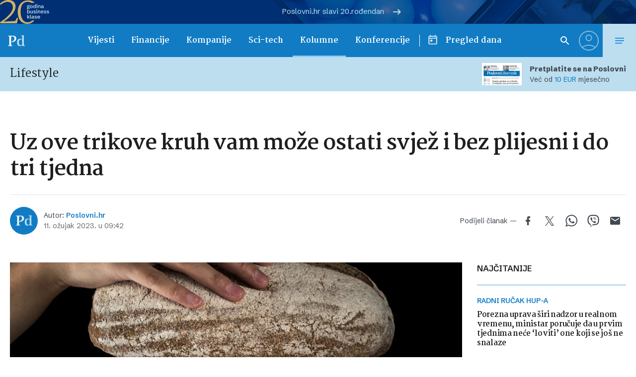

--- FILE ---
content_type: text/html; charset=UTF-8
request_url: https://www.poslovni.hr/related/4370420
body_size: 2330
content:

<section class="section section--padding-double-top section--no-padding">

    <div class="section__inner">
        <div class="container">

            <div class="block block--sidebar-300@md">
                <div class="block__main">

                    
                    <h3 class="headline headline--divider-top">
                        <span class="headline__light-font">Još vijesti</span>
                    </h3>

                    

                    <div class="lists lists--with-border-big">

                        
                            
                            <div class="lists__item">

                                <article class="card-d">
    <a href="https://www.poslovni.hr/hrvatska/orescanin-trazimo-mete-za-ulaganja-vrijedne-do-60-milijuna-eura-4516515" title="Oreščanin: Tražimo mete za ulaganja vrijedne do 60 milijuna eura">
        <div class="card-d__image-wrap">
            <div class="image">

                       
                    <img src="https://www.poslovni.hr/wp-content/uploads/2025/12/1glavna-10.jpg">
                
            </div>
        </div>
        <div class="card-d__post-info">
            <div class="card-d__headline">
                <div class="headline headline--small">Intervju</div>
            </div>
            <div class="card-d__title">
                <h3 class="title">Oreščanin: Tražimo mete za ulaganja vrijedne do 60 milijuna eura</h3>
            </div>
            <div class="card-d__lead">
                <div class="lead">
                    Suvlasnik Solvershipa i pokretač BIRD inkubatora otvoreno o novom fondu, hrvatskom mentalitetu i što bi učinio u fotelji Andreja Plenkovića.                </div>
            </div>
        </div>
    </a>
</article>

                            </div>

                            
                        
                            
                            <div class="lists__item">

                                <article class="card-d">
    <a href="https://www.poslovni.hr/hrvatska/hep-se-bez-jamstva-drzave-kod-kluba-banaka-zaduzuje-za-400-milijuna-eura-4516513" title="HEP se bez jamstva države kod kluba banaka zadužuje za 400 milijuna eura">
        <div class="card-d__image-wrap">
            <div class="image">

                       
                    <img src="https://www.poslovni.hr/wp-content/uploads/2025/12/4hep.jpg">
                
            </div>
        </div>
        <div class="card-d__post-info">
            <div class="card-d__headline">
                <div class="headline headline--small">Vlada dala suglasnost</div>
            </div>
            <div class="card-d__title">
                <h3 class="title">HEP se bez jamstva države kod kluba banaka zadužuje za 400 milijuna eura</h3>
            </div>
            <div class="card-d__lead">
                <div class="lead">
                    Klupskim kreditom državna će tvrtka refinancirati postojeći kredit koji joj ‘sjeda’ u siječnju 2026.                </div>
            </div>
        </div>
    </a>
</article>

                            </div>

                            
                        
                            
                            <div class="lists__item">

                                <article class="card-d">
    <a href="https://www.poslovni.hr/hrvatska/susnjar-blagdanska-potrosnja-signalizira-gospodarski-napredak-4516511" title="Šušnjar: Blagdanska potrošnja signalizira gospodarski napredak">
        <div class="card-d__image-wrap">
            <div class="image">

                       
                    <img src="https://www.poslovni.hr/wp-content/uploads/2025/12/4susnjar-1.jpg">
                
            </div>
        </div>
        <div class="card-d__post-info">
            <div class="card-d__headline">
                <div class="headline headline--small">Povećana potrošnja</div>
            </div>
            <div class="card-d__title">
                <h3 class="title">Šušnjar: Blagdanska potrošnja signalizira gospodarski napredak</h3>
            </div>
            <div class="card-d__lead">
                <div class="lead">
                    Šušnjar je poručio da rast mirovina, prosječne i minimalne plaće nadmašuje inflaciju.                 </div>
            </div>
        </div>
    </a>
</article>

                            </div>

                            
                        
                            
                            <div class="lists__item">

                                <article class="card-d">
    <a href="https://www.poslovni.hr/hrvatska/crno-trziste-duhana-u-padu-a-potrosnja-manja-94-4516509" title="Crno tržište duhana u padu; a potrošnja manja 9,4%">
        <div class="card-d__image-wrap">
            <div class="image">

                       
                    <img src="https://www.poslovni.hr/wp-content/uploads/2025/12/5duhan.jpg">
                
            </div>
        </div>
        <div class="card-d__post-info">
            <div class="card-d__headline">
                <div class="headline headline--small">Duhanski proizvodi</div>
            </div>
            <div class="card-d__title">
                <h3 class="title">Crno tržište duhana u padu; a potrošnja manja 9,4%</h3>
            </div>
            <div class="card-d__lead">
                <div class="lead">
                    Nelegalno tržište rezanog duhana smanjilo se na svega 6,1 posto ukupnog tržišta rezanog duhana u RH.                 </div>
            </div>
        </div>
    </a>
</article>

                            </div>

                            
                        
                            
                            <div class="lists__item">

                                <article class="card-d">
    <a href="https://www.poslovni.hr/hrvatska/hok-osiguranje-izdalo-35-mil-eura-obveznica-prinos-375-posto-4516507" title="HOK osiguranje izdalo 3,5 mil. eura obveznica, prinos 3,75 posto">
        <div class="card-d__image-wrap">
            <div class="image">

                       
                    <img src="https://www.poslovni.hr/wp-content/uploads/2025/12/5hok.jpg">
                
            </div>
        </div>
        <div class="card-d__post-info">
            <div class="card-d__headline">
                <div class="headline headline--small">Refinanciranje</div>
            </div>
            <div class="card-d__title">
                <h3 class="title">HOK osiguranje izdalo 3,5 mil. eura obveznica, prinos 3,75 posto</h3>
            </div>
            <div class="card-d__lead">
                <div class="lead">
                    Hrvatska osiguravajuća kuća nastavlja financiranje dužničkim vrijednosnim papirima.                </div>
            </div>
        </div>
    </a>
</article>

                            </div>

                            
                        
                            
                            <div class="lists__item">

                                <article class="card-d">
    <a href="https://www.poslovni.hr/regija/kempinski-odlazi-traze-se-novi-upravitelji-za-hrvatsku-i-sloveniju-4516503" title="Kempinski odlazi, traže se novi upravitelji za Hrvatsku i Sloveniju">
        <div class="card-d__image-wrap">
            <div class="image">

                       
                    <img src="https://www.poslovni.hr/wp-content/uploads/2025/12/6mk.jpg">
                
            </div>
        </div>
        <div class="card-d__post-info">
            <div class="card-d__headline">
                <div class="headline headline--small">Hoteli</div>
            </div>
            <div class="card-d__title">
                <h3 class="title">Kempinski odlazi, traže se novi upravitelji za Hrvatsku i Sloveniju</h3>
            </div>
            <div class="card-d__lead">
                <div class="lead">
                    Neslužbeno se doznaje da bi upravljanje hotelima moglo biti povjereno nekoj od izvaneuropskih grupacija.                </div>
            </div>
        </div>
    </a>
</article>

                            </div>

                            
                        
                            
                            <div class="lists__item">

                                <article class="card-d">
    <a href="https://www.poslovni.hr/sci-tech/reversinglabs-partner-microsoft-security-storea-4516501" title="ReversingLabs partner Microsoft Security Storea">
        <div class="card-d__image-wrap">
            <div class="image">

                       
                    <img src="https://www.poslovni.hr/wp-content/uploads/2025/12/6reversing.jpg">
                
            </div>
        </div>
        <div class="card-d__post-info">
            <div class="card-d__headline">
                <div class="headline headline--small">Partnerski ekosustav</div>
            </div>
            <div class="card-d__title">
                <h3 class="title">ReversingLabs partner Microsoft Security Storea</h3>
            </div>
            <div class="card-d__lead">
                <div class="lead">
                    Microsoft Security Store postavlja nove standarde za nabavu i implementaciju u kibernetičkoj sigurnosti.                </div>
            </div>
        </div>
    </a>
</article>

                            </div>

                            
                        
                            
                            <div class="lists__item">

                                <article class="card-d">
    <a href="https://www.poslovni.hr/regija/spar-u-sloveniji-ponovno-biljezi-najveci-rast-prihoda-hofer-u-crvenom-4516499" title="Spar u Sloveniji ponovno bilježi najveći rast prihoda, Hofer u crvenom">
        <div class="card-d__image-wrap">
            <div class="image">

                       
                    <img src="https://www.poslovni.hr/wp-content/uploads/2025/12/9spar.jpg">
                
            </div>
        </div>
        <div class="card-d__post-info">
            <div class="card-d__headline">
                <div class="headline headline--small">Maloprodaja</div>
            </div>
            <div class="card-d__title">
                <h3 class="title">Spar u Sloveniji ponovno bilježi najveći rast prihoda, Hofer u crvenom</h3>
            </div>
            <div class="card-d__lead">
                <div class="lead">
                    Slovenska podružnica Spara drugu godinu zaredom ostvarila veći prihod u maloprodaji od Mercatora.                </div>
            </div>
        </div>
    </a>
</article>

                            </div>

                            
                        
                            
                            <div class="lists__item">

                                <article class="card-d">
    <a href="https://www.poslovni.hr/hrvatska/blagi-rast-cijena-zakupa-poljoprivrednog-zemljista-4516497" title="Blagi rast cijena zakupa poljoprivrednog zemljišta">
        <div class="card-d__image-wrap">
            <div class="image">

                       
                    <img src="https://www.poslovni.hr/wp-content/uploads/2025/12/9zemljiste.jpg">
                
            </div>
        </div>
        <div class="card-d__post-info">
            <div class="card-d__headline">
                <div class="headline headline--small">Blagi rast</div>
            </div>
            <div class="card-d__title">
                <h3 class="title">Blagi rast cijena zakupa poljoprivrednog zemljišta</h3>
            </div>
            <div class="card-d__lead">
                <div class="lead">
                    Prosječna cijena zakupa oranica u Hrvatskoj prošle je godine iznosila 108 eura po hektaru.                </div>
            </div>
        </div>
    </a>
</article>

                            </div>

                            
                        
                            
                            <div class="lists__item">

                                <article class="card-d">
    <a href="https://www.poslovni.hr/trzista/raiffeisen-mirovinski-fondovi-usli-u-suvlasnistvo-city-centera-one-split-4516495" title="Raiffeisen mirovinski fondovi ušli u suvlasništvo City Centera one Split">
        <div class="card-d__image-wrap">
            <div class="image">

                       
                    <img src="https://www.poslovni.hr/wp-content/uploads/2025/12/15city.jpg">
                
            </div>
        </div>
        <div class="card-d__post-info">
            <div class="card-d__headline">
                <div class="headline headline--small">Ulaganja</div>
            </div>
            <div class="card-d__title">
                <h3 class="title">Raiffeisen mirovinski fondovi ušli u suvlasništvo City Centera one Split</h3>
            </div>
            <div class="card-d__lead">
                <div class="lead">
                    Prva investiciji Raiffeisen mirovinskih fondova u segment komercijalnih nekretnina od 2024.                </div>
            </div>
        </div>
    </a>
</article>

                            </div>

                            
                    </div>


                                            
                        <div class="button__outer">
                            <a href="#" class="button button--full button--light js-latestMore" data-next-page="2">Učitaj više</a>
                        </div>

                    
                    <?php/*
                     data-current-page="1" data-next-page="2"                    */ ?>



                </div>
            </div>


        </div>
    </div>
</section>



--- FILE ---
content_type: text/html; charset=UTF-8
request_url: https://www.poslovni.hr/wp-admin/admin-ajax.php
body_size: -154
content:
5383

--- FILE ---
content_type: text/html; charset=utf-8
request_url: https://traffic.styria.hr/v2/feed/1512/poslovni_article?custom_css=
body_size: 1484
content:
<!DOCTYPE html>

<html lang="hr">

    <head>
        <meta charset="UTF-8">

        
    <link href='https://fonts.googleapis.com/css?family=Roboto+Condensed:700&subset=latin,latin-ext' rel='stylesheet' type='text/css'>
    <link rel="stylesheet" href="/static/axiom/css/style.css?bust=20181022" type='text/css'>


        <title>Večernji list</title>

    </head>
    <body class="" >

        
    

        

        
            
        

    

    <div class="tes cf tes--vecernji">

        <div class="tes__header cf">
        
            <a href="http://www.vecernji.hr" title="Večernji list" target="_blank" class="tes__header_logo"></a>
        
        </div>

        <div class="tes__content cf">
            
            <div class="grid-3  grid-12@mob">
                <div class="card card--tes">
                    <div class="card__wrap">

                        <article class="card__article cf">
                            
                                <a href="https://www.vecernji.hr/vijesti/vucicev-ministar-kaznio-bi-hrvatsku-oduzimanjem-teritorija-vec-reagirao-dp-1917138?utm_source=Poslovni&amp;utm_medium=Widget&amp;utm_campaign=Partnerski+portali" onclick="ga('send', 'event', 'S poslovni.hr', 'Na vecernji.hr', 'https://www.vecernji.hr/vijesti/vucicev\u002Dministar\u002Dkaznio\u002Dbi\u002Dhrvatsku\u002Doduzimanjem\u002Dteritorija\u002Dvec\u002Dreagirao\u002Ddp\u002D1917138');" target="_blank" title="Vučićev ministar &#x27;kaznio&#x27; bi Hrvatsku oduzimanjem teritorija, već reagirao DP" class="card__link cf">
                            

                                <div class="card__photo_box">
                                    <figure class="card__figure">
                                        <img src="/media/images/7/7b3798268fca4f2bae85351b6852ed35.jpg" alt="Vučićev ministar &#x27;kaznio&#x27; bi Hrvatsku oduzimanjem teritorija, već reagirao DP">

                                    </figure>
                                    <div class="card__shadow"></div>
                                </div>

                                <div class="card__data">
                                    <h3 class="card__title">Vučićev ministar &#x27;kaznio&#x27; bi Hrvatsku oduzimanjem teritorija, već reagirao DP</h3>
                                </div>

                            </a>
                        </article>

                    </div>
                </div>
            </div>
            
            <div class="grid-3  grid-12@mob">
                <div class="card card--tes">
                    <div class="card__wrap">

                        <article class="card__article cf">
                            
                                <a href="https://www.vecernji.hr/sport/potvrdeno-je-dinamo-se-iduce-godine-seli-s-maksimira-objavili-su-i-koliko-planiraju-zaraditi-1917160?utm_source=Poslovni&amp;utm_medium=Widget&amp;utm_campaign=Partnerski+portali" onclick="ga('send', 'event', 'S poslovni.hr', 'Na vecernji.hr', 'https://www.vecernji.hr/sport/potvrdeno\u002Dje\u002Ddinamo\u002Dse\u002Diduce\u002Dgodine\u002Dseli\u002Ds\u002Dmaksimira\u002Dobjavili\u002Dsu\u002Di\u002Dkoliko\u002Dplaniraju\u002Dzaraditi\u002D1917160');" target="_blank" title="Potvrđeno je: Dinamo se iduće godine seli s Maksimira! Objavili su i koliko planiraju zaraditi" class="card__link cf">
                            

                                <div class="card__photo_box">
                                    <figure class="card__figure">
                                        <img src="/media/images/e/eabdec5f828ae187334cca37b2eb51d6.jpg" alt="Potvrđeno je: Dinamo se iduće godine seli s Maksimira! Objavili su i koliko planiraju zaraditi">

                                    </figure>
                                    <div class="card__shadow"></div>
                                </div>

                                <div class="card__data">
                                    <h3 class="card__title">Potvrđeno je: Dinamo se iduće godine seli s Maksimira! Objavili su i koliko planiraju zaraditi</h3>
                                </div>

                            </a>
                        </article>

                    </div>
                </div>
            </div>
            
            <div class="grid-3  grid-12@mob">
                <div class="card card--tes">
                    <div class="card__wrap">

                        <article class="card__article cf">
                            
                                <a href="https://www.vecernji.hr/vijesti/putin-o-govoru-o-europskim-prascima-spomenuo-srbe-kao-najvece-zrtve-raspada-jugoslavije-1917172?utm_source=Poslovni&amp;utm_medium=Widget&amp;utm_campaign=Partnerski+portali" onclick="ga('send', 'event', 'S poslovni.hr', 'Na vecernji.hr', 'https://www.vecernji.hr/vijesti/putin\u002Do\u002Dgovoru\u002Do\u002Deuropskim\u002Dprascima\u002Dspomenuo\u002Dsrbe\u002Dkao\u002Dnajvece\u002Dzrtve\u002Draspada\u002Djugoslavije\u002D1917172');" target="_blank" title="VIDEO Putin u govoru o &#x27;europskim prascima&#x27; spomenuo Srbe kao najveće žrtve raspada Jugoslavije" class="card__link cf">
                            

                                <div class="card__photo_box">
                                    <figure class="card__figure">
                                        <img src="/media/images/2/29bd3bb512b083957e9ecf7138d5281d.jpg" alt="VIDEO Putin u govoru o &#x27;europskim prascima&#x27; spomenuo Srbe kao najveće žrtve raspada Jugoslavije">

                                    </figure>
                                    <div class="card__shadow"></div>
                                </div>

                                <div class="card__data">
                                    <h3 class="card__title">VIDEO Putin u govoru o &#x27;europskim prascima&#x27; spomenuo Srbe kao najveće žrtve raspada Jugoslavije</h3>
                                </div>

                            </a>
                        </article>

                    </div>
                </div>
            </div>
            
            <div class="grid-3  grid-12@mob">
                <div class="card card--tes">
                    <div class="card__wrap">

                        <article class="card__article cf">
                            
                                <a href="https://www.vecernji.hr/showbiz/kci-gorana-visnjica-otkrila-u-kakvom-je-odnosu-s-ocem-nakon-titule-kraljice-hrvatske-oglasila-se-i-njena-majka-1917146?utm_source=Poslovni&amp;utm_medium=Widget&amp;utm_campaign=Partnerski+portali" onclick="ga('send', 'event', 'S poslovni.hr', 'Na vecernji.hr', 'https://www.vecernji.hr/showbiz/kci\u002Dgorana\u002Dvisnjica\u002Dotkrila\u002Du\u002Dkakvom\u002Dje\u002Dodnosu\u002Ds\u002Docem\u002Dnakon\u002Dtitule\u002Dkraljice\u002Dhrvatske\u002Doglasila\u002Dse\u002Di\u002Dnjena\u002Dmajka\u002D1917146');" target="_blank" title="Kći Gorana Višnjića otkrila u kakvom je odnosu s ocem, nakon titule Kraljice Hrvatske oglasila se i njena majka" class="card__link cf">
                            

                                <div class="card__photo_box">
                                    <figure class="card__figure">
                                        <img src="/media/images/7/74d522cd524a7678ed53b8eb90e6794a.jpg" alt="Kći Gorana Višnjića otkrila u kakvom je odnosu s ocem, nakon titule Kraljice Hrvatske oglasila se i njena majka">

                                    </figure>
                                    <div class="card__shadow"></div>
                                </div>

                                <div class="card__data">
                                    <h3 class="card__title">Kći Gorana Višnjića otkrila u kakvom je odnosu s ocem, nakon titule Kraljice Hrvatske oglasila se i njena majka</h3>
                                </div>

                            </a>
                        </article>

                    </div>
                </div>
            </div>
            

        </div>

    </div>


    </body>
</html>


--- FILE ---
content_type: text/css
request_url: https://www.poslovni.hr/wp-content/themes/poslovni_2/static/css/global.css?ver=4.12
body_size: 51389
content:
@charset "UTF-8";.video-js .vjs-big-play-button .vjs-icon-placeholder:before,.video-js .vjs-modal-dialog,.vjs-button>.vjs-icon-placeholder:before,.vjs-modal-dialog .vjs-modal-dialog-content{position:absolute;top:0;left:0;width:100%;height:100%}.video-js .vjs-big-play-button .vjs-icon-placeholder:before,.vjs-button>.vjs-icon-placeholder:before{text-align:center}@font-face{font-family:VideoJS;src:url([data-uri]) format("woff");font-weight:400;font-style:normal}.video-js .vjs-big-play-button .vjs-icon-placeholder:before,.video-js .vjs-play-control .vjs-icon-placeholder,.vjs-icon-play{font-family:VideoJS;font-weight:400;font-style:normal}.video-js .vjs-big-play-button .vjs-icon-placeholder:before,.video-js .vjs-play-control .vjs-icon-placeholder:before,.vjs-icon-play:before{content:"\f101"}.vjs-icon-play-circle{font-family:VideoJS;font-weight:400;font-style:normal}.vjs-icon-play-circle:before{content:"\f102"}.video-js .vjs-play-control.vjs-playing .vjs-icon-placeholder,.vjs-icon-pause{font-family:VideoJS;font-weight:400;font-style:normal}.video-js .vjs-play-control.vjs-playing .vjs-icon-placeholder:before,.vjs-icon-pause:before{content:"\f103"}.video-js .vjs-mute-control.vjs-vol-0 .vjs-icon-placeholder,.vjs-icon-volume-mute{font-family:VideoJS;font-weight:400;font-style:normal}.video-js .vjs-mute-control.vjs-vol-0 .vjs-icon-placeholder:before,.vjs-icon-volume-mute:before{content:"\f104"}.video-js .vjs-mute-control.vjs-vol-1 .vjs-icon-placeholder,.vjs-icon-volume-low{font-family:VideoJS;font-weight:400;font-style:normal}.video-js .vjs-mute-control.vjs-vol-1 .vjs-icon-placeholder:before,.vjs-icon-volume-low:before{content:"\f105"}.video-js .vjs-mute-control.vjs-vol-2 .vjs-icon-placeholder,.vjs-icon-volume-mid{font-family:VideoJS;font-weight:400;font-style:normal}.video-js .vjs-mute-control.vjs-vol-2 .vjs-icon-placeholder:before,.vjs-icon-volume-mid:before{content:"\f106"}.video-js .vjs-mute-control .vjs-icon-placeholder,.vjs-icon-volume-high{font-family:VideoJS;font-weight:400;font-style:normal}.video-js .vjs-mute-control .vjs-icon-placeholder:before,.vjs-icon-volume-high:before{content:"\f107"}.video-js .vjs-fullscreen-control .vjs-icon-placeholder,.vjs-icon-fullscreen-enter{font-family:VideoJS;font-weight:400;font-style:normal}.video-js .vjs-fullscreen-control .vjs-icon-placeholder:before,.vjs-icon-fullscreen-enter:before{content:"\f108"}.video-js.vjs-fullscreen .vjs-fullscreen-control .vjs-icon-placeholder,.vjs-icon-fullscreen-exit{font-family:VideoJS;font-weight:400;font-style:normal}.video-js.vjs-fullscreen .vjs-fullscreen-control .vjs-icon-placeholder:before,.vjs-icon-fullscreen-exit:before{content:"\f109"}.vjs-icon-square{font-family:VideoJS;font-weight:400;font-style:normal}.vjs-icon-square:before{content:"\f10a"}.vjs-icon-spinner{font-family:VideoJS;font-weight:400;font-style:normal}.vjs-icon-spinner:before{content:"\f10b"}.video-js .vjs-subs-caps-button .vjs-icon-placeholder,.video-js .vjs-subtitles-button .vjs-icon-placeholder,.video-js.video-js:lang(en-AU) .vjs-subs-caps-button .vjs-icon-placeholder,.video-js.video-js:lang(en-GB) .vjs-subs-caps-button .vjs-icon-placeholder,.video-js.video-js:lang(en-IE) .vjs-subs-caps-button .vjs-icon-placeholder,.video-js.video-js:lang(en-NZ) .vjs-subs-caps-button .vjs-icon-placeholder,.vjs-icon-subtitles{font-family:VideoJS;font-weight:400;font-style:normal}.video-js .vjs-subs-caps-button .vjs-icon-placeholder:before,.video-js .vjs-subtitles-button .vjs-icon-placeholder:before,.video-js.video-js:lang(en-AU) .vjs-subs-caps-button .vjs-icon-placeholder:before,.video-js.video-js:lang(en-GB) .vjs-subs-caps-button .vjs-icon-placeholder:before,.video-js.video-js:lang(en-IE) .vjs-subs-caps-button .vjs-icon-placeholder:before,.video-js.video-js:lang(en-NZ) .vjs-subs-caps-button .vjs-icon-placeholder:before,.vjs-icon-subtitles:before{content:"\f10c"}.video-js .vjs-captions-button .vjs-icon-placeholder,.video-js:lang(en) .vjs-subs-caps-button .vjs-icon-placeholder,.video-js:lang(fr-CA) .vjs-subs-caps-button .vjs-icon-placeholder,.vjs-icon-captions{font-family:VideoJS;font-weight:400;font-style:normal}.video-js .vjs-captions-button .vjs-icon-placeholder:before,.video-js:lang(en) .vjs-subs-caps-button .vjs-icon-placeholder:before,.video-js:lang(fr-CA) .vjs-subs-caps-button .vjs-icon-placeholder:before,.vjs-icon-captions:before{content:"\f10d"}.video-js .vjs-chapters-button .vjs-icon-placeholder,.vjs-icon-chapters{font-family:VideoJS;font-weight:400;font-style:normal}.video-js .vjs-chapters-button .vjs-icon-placeholder:before,.vjs-icon-chapters:before{content:"\f10e"}.vjs-icon-share{font-family:VideoJS;font-weight:400;font-style:normal}.vjs-icon-share:before{content:"\f10f"}.vjs-icon-cog{font-family:VideoJS;font-weight:400;font-style:normal}.vjs-icon-cog:before{content:"\f110"}.video-js .vjs-play-progress,.video-js .vjs-volume-level,.vjs-icon-circle,.vjs-seek-to-live-control .vjs-icon-placeholder{font-family:VideoJS;font-weight:400;font-style:normal}.video-js .vjs-play-progress:before,.video-js .vjs-volume-level:before,.vjs-icon-circle:before,.vjs-seek-to-live-control .vjs-icon-placeholder:before{content:"\f111"}.vjs-icon-circle-outline{font-family:VideoJS;font-weight:400;font-style:normal}.vjs-icon-circle-outline:before{content:"\f112"}.vjs-icon-circle-inner-circle{font-family:VideoJS;font-weight:400;font-style:normal}.vjs-icon-circle-inner-circle:before{content:"\f113"}.vjs-icon-hd{font-family:VideoJS;font-weight:400;font-style:normal}.vjs-icon-hd:before{content:"\f114"}.video-js .vjs-control.vjs-close-button .vjs-icon-placeholder,.vjs-icon-cancel{font-family:VideoJS;font-weight:400;font-style:normal}.video-js .vjs-control.vjs-close-button .vjs-icon-placeholder:before,.vjs-icon-cancel:before{content:"\f115"}.video-js .vjs-play-control.vjs-ended .vjs-icon-placeholder,.vjs-icon-replay{font-family:VideoJS;font-weight:400;font-style:normal}.video-js .vjs-play-control.vjs-ended .vjs-icon-placeholder:before,.vjs-icon-replay:before{content:"\f116"}.vjs-icon-facebook{font-family:VideoJS;font-weight:400;font-style:normal}.vjs-icon-facebook:before{content:"\f117"}.vjs-icon-gplus{font-family:VideoJS;font-weight:400;font-style:normal}.vjs-icon-gplus:before{content:"\f118"}.vjs-icon-linkedin{font-family:VideoJS;font-weight:400;font-style:normal}.vjs-icon-linkedin:before{content:"\f119"}.vjs-icon-twitter{font-family:VideoJS;font-weight:400;font-style:normal}.vjs-icon-twitter:before{content:"\f11a"}.vjs-icon-tumblr{font-family:VideoJS;font-weight:400;font-style:normal}.vjs-icon-tumblr:before{content:"\f11b"}.vjs-icon-pinterest{font-family:VideoJS;font-weight:400;font-style:normal}.vjs-icon-pinterest:before{content:"\f11c"}.video-js .vjs-descriptions-button .vjs-icon-placeholder,.vjs-icon-audio-description{font-family:VideoJS;font-weight:400;font-style:normal}.video-js .vjs-descriptions-button .vjs-icon-placeholder:before,.vjs-icon-audio-description:before{content:"\f11d"}.video-js .vjs-audio-button .vjs-icon-placeholder,.vjs-icon-audio{font-family:VideoJS;font-weight:400;font-style:normal}.video-js .vjs-audio-button .vjs-icon-placeholder:before,.vjs-icon-audio:before{content:"\f11e"}.vjs-icon-next-item{font-family:VideoJS;font-weight:400;font-style:normal}.vjs-icon-next-item:before{content:"\f11f"}.vjs-icon-previous-item{font-family:VideoJS;font-weight:400;font-style:normal}.vjs-icon-previous-item:before{content:"\f120"}.video-js .vjs-picture-in-picture-control .vjs-icon-placeholder,.vjs-icon-picture-in-picture-enter{font-family:VideoJS;font-weight:400;font-style:normal}.video-js .vjs-picture-in-picture-control .vjs-icon-placeholder:before,.vjs-icon-picture-in-picture-enter:before{content:"\f121"}.video-js.vjs-picture-in-picture .vjs-picture-in-picture-control .vjs-icon-placeholder,.vjs-icon-picture-in-picture-exit{font-family:VideoJS;font-weight:400;font-style:normal}.video-js.vjs-picture-in-picture .vjs-picture-in-picture-control .vjs-icon-placeholder:before,.vjs-icon-picture-in-picture-exit:before{content:"\f122"}.video-js{display:block;vertical-align:top;box-sizing:border-box;color:#fff;background-color:#000;position:relative;padding:0;font-size:10px;line-height:1;font-weight:400;font-style:normal;font-family:Arial,Helvetica,sans-serif;word-break:initial}.video-js:-moz-full-screen{position:absolute}.video-js:-webkit-full-screen{width:100%!important;height:100%!important}.video-js[tabindex="-1"]{outline:0}.video-js *,.video-js :after,.video-js :before{box-sizing:inherit}.video-js ul{font-family:inherit;font-size:inherit;line-height:inherit;list-style-position:outside;margin-left:0;margin-right:0;margin-top:0;margin-bottom:0}.video-js.vjs-1-1,.video-js.vjs-16-9,.video-js.vjs-4-3,.video-js.vjs-9-16,.video-js.vjs-fluid{width:100%;max-width:100%}.video-js.vjs-1-1:not(.vjs-audio-only-mode),.video-js.vjs-16-9:not(.vjs-audio-only-mode),.video-js.vjs-4-3:not(.vjs-audio-only-mode),.video-js.vjs-9-16:not(.vjs-audio-only-mode),.video-js.vjs-fluid:not(.vjs-audio-only-mode){height:0}.video-js.vjs-16-9:not(.vjs-audio-only-mode){padding-top:56.25%}.video-js.vjs-4-3:not(.vjs-audio-only-mode){padding-top:75%}.video-js.vjs-9-16:not(.vjs-audio-only-mode){padding-top:177.7777777778%}.video-js.vjs-1-1:not(.vjs-audio-only-mode){padding-top:100%}.video-js.vjs-fill:not(.vjs-audio-only-mode){width:100%;height:100%}.video-js .vjs-tech{position:absolute;top:0;left:0;width:100%;height:100%}.video-js.vjs-audio-only-mode .vjs-tech{display:none}body.vjs-full-window{padding:0;margin:0;height:100%}.vjs-full-window .video-js.vjs-fullscreen{position:fixed;overflow:hidden;z-index:1000;left:0;top:0;bottom:0;right:0}.video-js.vjs-fullscreen:not(.vjs-ios-native-fs){width:100%!important;height:100%!important;padding-top:0!important}.video-js.vjs-fullscreen.vjs-user-inactive{cursor:none}.vjs-hidden{display:none!important}.vjs-disabled{opacity:.5;cursor:default}.video-js .vjs-offscreen{height:1px;left:-9999px;position:absolute;top:0;width:1px}.vjs-lock-showing{display:block!important;opacity:1!important;visibility:visible!important}.vjs-no-js{padding:20px;color:#fff;background-color:#000;font-size:18px;font-family:Arial,Helvetica,sans-serif;text-align:center;width:300px;height:150px;margin:0 auto}.vjs-no-js a,.vjs-no-js a:visited{color:#66a8cc}.video-js .vjs-big-play-button{font-size:3em;line-height:1.5em;height:1.63332em;width:3em;display:block;position:absolute;top:10px;left:10px;padding:0;cursor:pointer;opacity:1;border:.06666em solid #fff;background-color:#2b333f;background-color:rgba(43,51,63,.7);border-radius:.3em;transition:all .4s}.vjs-big-play-centered .vjs-big-play-button{top:50%;left:50%;margin-top:-.81666em;margin-left:-1.5em}.video-js .vjs-big-play-button:focus,.video-js:hover .vjs-big-play-button{border-color:#fff;background-color:#73859f;background-color:rgba(115,133,159,.5);transition:all 0s}.vjs-controls-disabled .vjs-big-play-button,.vjs-error .vjs-big-play-button,.vjs-has-started .vjs-big-play-button,.vjs-using-native-controls .vjs-big-play-button{display:none}.vjs-has-started.vjs-paused.vjs-show-big-play-button-on-pause .vjs-big-play-button{display:block}.video-js button{background:0 0;border:none;color:inherit;display:inline-block;font-size:inherit;line-height:inherit;text-transform:none;text-decoration:none;transition:none;-webkit-appearance:none;-moz-appearance:none;appearance:none}.vjs-control .vjs-button{width:100%;height:100%}.video-js .vjs-control.vjs-close-button{cursor:pointer;height:3em;position:absolute;right:0;top:.5em;z-index:2}.video-js .vjs-modal-dialog{background:rgba(0,0,0,.8);background:linear-gradient(180deg,rgba(0,0,0,.8),rgba(255,255,255,0));overflow:auto}.video-js .vjs-modal-dialog>*{box-sizing:border-box}.vjs-modal-dialog .vjs-modal-dialog-content{font-size:1.2em;line-height:1.5;padding:20px 24px;z-index:1}.vjs-menu-button{cursor:pointer}.vjs-menu-button.vjs-disabled{cursor:default}.vjs-workinghover .vjs-menu-button.vjs-disabled:hover .vjs-menu{display:none}.vjs-menu .vjs-menu-content{display:block;padding:0;margin:0;font-family:Arial,Helvetica,sans-serif;overflow:auto}.vjs-menu .vjs-menu-content>*{box-sizing:border-box}.vjs-scrubbing .vjs-control.vjs-menu-button:hover .vjs-menu{display:none}.vjs-menu li{list-style:none;margin:0;padding:.2em 0;line-height:1.4em;font-size:1.2em;text-align:center;text-transform:lowercase}.js-focus-visible .vjs-menu li.vjs-menu-item:hover,.vjs-menu li.vjs-menu-item:focus,.vjs-menu li.vjs-menu-item:hover{background-color:#73859f;background-color:rgba(115,133,159,.5)}.js-focus-visible .vjs-menu li.vjs-selected:hover,.vjs-menu li.vjs-selected,.vjs-menu li.vjs-selected:focus,.vjs-menu li.vjs-selected:hover{background-color:#fff;color:#2b333f}.js-focus-visible .vjs-menu :not(.vjs-selected):focus:not(.focus-visible),.video-js .vjs-menu :not(.vjs-selected):focus:not(:focus-visible){background:0 0}.vjs-menu li.vjs-menu-title{text-align:center;text-transform:uppercase;font-size:1em;line-height:2em;padding:0;margin:0 0 .3em 0;font-weight:700;cursor:default}.vjs-menu-button-popup .vjs-menu{display:none;position:absolute;bottom:0;width:10em;left:-3em;height:0;margin-bottom:1.5em;border-top-color:rgba(43,51,63,.7)}.vjs-menu-button-popup .vjs-menu .vjs-menu-content{background-color:#2b333f;background-color:rgba(43,51,63,.7);position:absolute;width:100%;bottom:1.5em;max-height:15em}.vjs-layout-tiny .vjs-menu-button-popup .vjs-menu .vjs-menu-content,.vjs-layout-x-small .vjs-menu-button-popup .vjs-menu .vjs-menu-content{max-height:5em}.vjs-layout-small .vjs-menu-button-popup .vjs-menu .vjs-menu-content{max-height:10em}.vjs-layout-medium .vjs-menu-button-popup .vjs-menu .vjs-menu-content{max-height:14em}.vjs-layout-huge .vjs-menu-button-popup .vjs-menu .vjs-menu-content,.vjs-layout-large .vjs-menu-button-popup .vjs-menu .vjs-menu-content,.vjs-layout-x-large .vjs-menu-button-popup .vjs-menu .vjs-menu-content{max-height:25em}.vjs-menu-button-popup .vjs-menu.vjs-lock-showing,.vjs-workinghover .vjs-menu-button-popup.vjs-hover .vjs-menu{display:block}.video-js .vjs-menu-button-inline{transition:all .4s;overflow:hidden}.video-js .vjs-menu-button-inline:before{width:2.222222222em}.video-js .vjs-menu-button-inline.vjs-slider-active,.video-js .vjs-menu-button-inline:focus,.video-js .vjs-menu-button-inline:hover,.video-js.vjs-no-flex .vjs-menu-button-inline{width:12em}.vjs-menu-button-inline .vjs-menu{opacity:0;height:100%;width:auto;position:absolute;left:4em;top:0;padding:0;margin:0;transition:all .4s}.vjs-menu-button-inline.vjs-slider-active .vjs-menu,.vjs-menu-button-inline:focus .vjs-menu,.vjs-menu-button-inline:hover .vjs-menu{display:block;opacity:1}.vjs-no-flex .vjs-menu-button-inline .vjs-menu{display:block;opacity:1;position:relative;width:auto}.vjs-no-flex .vjs-menu-button-inline.vjs-slider-active .vjs-menu,.vjs-no-flex .vjs-menu-button-inline:focus .vjs-menu,.vjs-no-flex .vjs-menu-button-inline:hover .vjs-menu{width:auto}.vjs-menu-button-inline .vjs-menu-content{width:auto;height:100%;margin:0;overflow:hidden}.video-js .vjs-control-bar{display:none;width:100%;position:absolute;bottom:0;left:0;right:0;height:3em;background-color:#2b333f;background-color:rgba(43,51,63,.7)}.vjs-audio-only-mode .vjs-control-bar,.vjs-has-started .vjs-control-bar{display:flex;visibility:visible;opacity:1;transition:visibility .1s,opacity .1s}.vjs-has-started.vjs-user-inactive.vjs-playing .vjs-control-bar{visibility:visible;opacity:0;pointer-events:none;transition:visibility 1s,opacity 1s}.vjs-controls-disabled .vjs-control-bar,.vjs-error .vjs-control-bar,.vjs-using-native-controls .vjs-control-bar{display:none!important}.vjs-audio-only-mode.vjs-has-started.vjs-user-inactive.vjs-playing .vjs-control-bar,.vjs-audio.vjs-has-started.vjs-user-inactive.vjs-playing .vjs-control-bar{opacity:1;visibility:visible;pointer-events:auto}.vjs-has-started.vjs-no-flex .vjs-control-bar{display:table}.video-js .vjs-control{position:relative;text-align:center;margin:0;padding:0;height:100%;width:4em;flex:none}.video-js .vjs-control.vjs-visible-text{width:auto;padding-left:1em;padding-right:1em}.vjs-button>.vjs-icon-placeholder:before{font-size:1.8em;line-height:1.67}.vjs-button>.vjs-icon-placeholder{display:block}.video-js .vjs-control:focus,.video-js .vjs-control:focus:before,.video-js .vjs-control:hover:before{text-shadow:0 0 1em #fff}.video-js :not(.vjs-visible-text)>.vjs-control-text{border:0;clip:rect(0 0 0 0);height:1px;overflow:hidden;padding:0;position:absolute;width:1px}.vjs-no-flex .vjs-control{display:table-cell;vertical-align:middle}.video-js .vjs-custom-control-spacer{display:none}.video-js .vjs-progress-control{cursor:pointer;flex:auto;display:flex;align-items:center;min-width:4em;touch-action:none}.video-js .vjs-progress-control.disabled{cursor:default}.vjs-live .vjs-progress-control{display:none}.vjs-liveui .vjs-progress-control{display:flex;align-items:center}.vjs-no-flex .vjs-progress-control{width:auto}.video-js .vjs-progress-holder{flex:auto;transition:all .2s;height:.3em}.video-js .vjs-progress-control .vjs-progress-holder{margin:0 10px}.video-js .vjs-progress-control:hover .vjs-progress-holder{font-size:1.6666666667em}.video-js .vjs-progress-control:hover .vjs-progress-holder.disabled{font-size:1em}.video-js .vjs-progress-holder .vjs-load-progress,.video-js .vjs-progress-holder .vjs-load-progress div,.video-js .vjs-progress-holder .vjs-play-progress{position:absolute;display:block;height:100%;margin:0;padding:0;width:0}.video-js .vjs-play-progress{background-color:#fff}.video-js .vjs-play-progress:before{font-size:.9em;position:absolute;right:-.5em;top:-.3333333333em;z-index:1}.video-js .vjs-load-progress{background:rgba(115,133,159,.5)}.video-js .vjs-load-progress div{background:rgba(115,133,159,.75)}.video-js .vjs-time-tooltip{background-color:#fff;background-color:rgba(255,255,255,.8);border-radius:.3em;color:#000;float:right;font-family:Arial,Helvetica,sans-serif;font-size:1em;padding:6px 8px 8px 8px;pointer-events:none;position:absolute;top:-3.4em;visibility:hidden;z-index:1}.video-js .vjs-progress-holder:focus .vjs-time-tooltip{display:none}.video-js .vjs-progress-control:hover .vjs-progress-holder:focus .vjs-time-tooltip,.video-js .vjs-progress-control:hover .vjs-time-tooltip{display:block;font-size:.6em;visibility:visible}.video-js .vjs-progress-control.disabled:hover .vjs-time-tooltip{font-size:1em}.video-js .vjs-progress-control .vjs-mouse-display{display:none;position:absolute;width:1px;height:100%;background-color:#000;z-index:1}.vjs-no-flex .vjs-progress-control .vjs-mouse-display{z-index:0}.video-js .vjs-progress-control:hover .vjs-mouse-display{display:block}.video-js.vjs-user-inactive .vjs-progress-control .vjs-mouse-display{visibility:hidden;opacity:0;transition:visibility 1s,opacity 1s}.video-js.vjs-user-inactive.vjs-no-flex .vjs-progress-control .vjs-mouse-display{display:none}.vjs-mouse-display .vjs-time-tooltip{color:#fff;background-color:#000;background-color:rgba(0,0,0,.8)}.video-js .vjs-slider{position:relative;cursor:pointer;padding:0;margin:0 .45em 0 .45em;-webkit-touch-callout:none;-webkit-user-select:none;-moz-user-select:none;-ms-user-select:none;user-select:none;background-color:#73859f;background-color:rgba(115,133,159,.5)}.video-js .vjs-slider.disabled{cursor:default}.video-js .vjs-slider:focus{text-shadow:0 0 1em #fff;box-shadow:0 0 1em #fff}.video-js .vjs-mute-control{cursor:pointer;flex:none}.video-js .vjs-volume-control{cursor:pointer;margin-right:1em;display:flex}.video-js .vjs-volume-control.vjs-volume-horizontal{width:5em}.video-js .vjs-volume-panel .vjs-volume-control{visibility:visible;opacity:0;width:1px;height:1px;margin-left:-1px}.video-js .vjs-volume-panel{transition:width 1s}.video-js .vjs-volume-panel .vjs-volume-control.vjs-slider-active,.video-js .vjs-volume-panel .vjs-volume-control:active,.video-js .vjs-volume-panel.vjs-hover .vjs-mute-control~.vjs-volume-control,.video-js .vjs-volume-panel.vjs-hover .vjs-volume-control,.video-js .vjs-volume-panel:active .vjs-volume-control,.video-js .vjs-volume-panel:focus .vjs-volume-control{visibility:visible;opacity:1;position:relative;transition:visibility .1s,opacity .1s,height .1s,width .1s,left 0s,top 0s}.video-js .vjs-volume-panel .vjs-volume-control.vjs-slider-active.vjs-volume-horizontal,.video-js .vjs-volume-panel .vjs-volume-control:active.vjs-volume-horizontal,.video-js .vjs-volume-panel.vjs-hover .vjs-mute-control~.vjs-volume-control.vjs-volume-horizontal,.video-js .vjs-volume-panel.vjs-hover .vjs-volume-control.vjs-volume-horizontal,.video-js .vjs-volume-panel:active .vjs-volume-control.vjs-volume-horizontal,.video-js .vjs-volume-panel:focus .vjs-volume-control.vjs-volume-horizontal{width:5em;height:3em;margin-right:0}.video-js .vjs-volume-panel .vjs-volume-control.vjs-slider-active.vjs-volume-vertical,.video-js .vjs-volume-panel .vjs-volume-control:active.vjs-volume-vertical,.video-js .vjs-volume-panel.vjs-hover .vjs-mute-control~.vjs-volume-control.vjs-volume-vertical,.video-js .vjs-volume-panel.vjs-hover .vjs-volume-control.vjs-volume-vertical,.video-js .vjs-volume-panel:active .vjs-volume-control.vjs-volume-vertical,.video-js .vjs-volume-panel:focus .vjs-volume-control.vjs-volume-vertical{left:-3.5em;transition:left 0s}.video-js .vjs-volume-panel.vjs-volume-panel-horizontal.vjs-hover,.video-js .vjs-volume-panel.vjs-volume-panel-horizontal.vjs-slider-active,.video-js .vjs-volume-panel.vjs-volume-panel-horizontal:active{width:10em;transition:width .1s}.video-js .vjs-volume-panel.vjs-volume-panel-horizontal.vjs-mute-toggle-only{width:4em}.video-js .vjs-volume-panel .vjs-volume-control.vjs-volume-vertical{height:8em;width:3em;left:-3000em;transition:visibility 1s,opacity 1s,height 1s 1s,width 1s 1s,left 1s 1s,top 1s 1s}.video-js .vjs-volume-panel .vjs-volume-control.vjs-volume-horizontal{transition:visibility 1s,opacity 1s,height 1s 1s,width 1s,left 1s 1s,top 1s 1s}.video-js.vjs-no-flex .vjs-volume-panel .vjs-volume-control.vjs-volume-horizontal{width:5em;height:3em;visibility:visible;opacity:1;position:relative;transition:none}.video-js.vjs-no-flex .vjs-volume-control.vjs-volume-vertical,.video-js.vjs-no-flex .vjs-volume-panel .vjs-volume-control.vjs-volume-vertical{position:absolute;bottom:3em;left:.5em}.video-js .vjs-volume-panel{display:flex}.video-js .vjs-volume-bar{margin:1.35em .45em}.vjs-volume-bar.vjs-slider-horizontal{width:5em;height:.3em}.vjs-volume-bar.vjs-slider-vertical{width:.3em;height:5em;margin:1.35em auto}.video-js .vjs-volume-level{position:absolute;bottom:0;left:0;background-color:#fff}.video-js .vjs-volume-level:before{position:absolute;font-size:.9em;z-index:1}.vjs-slider-vertical .vjs-volume-level{width:.3em}.vjs-slider-vertical .vjs-volume-level:before{top:-.5em;left:-.3em;z-index:1}.vjs-slider-horizontal .vjs-volume-level{height:.3em}.vjs-slider-horizontal .vjs-volume-level:before{top:-.3em;right:-.5em}.video-js .vjs-volume-panel.vjs-volume-panel-vertical{width:4em}.vjs-volume-bar.vjs-slider-vertical .vjs-volume-level{height:100%}.vjs-volume-bar.vjs-slider-horizontal .vjs-volume-level{width:100%}.video-js .vjs-volume-vertical{width:3em;height:8em;bottom:8em;background-color:#2b333f;background-color:rgba(43,51,63,.7)}.video-js .vjs-volume-horizontal .vjs-menu{left:-2em}.video-js .vjs-volume-tooltip{background-color:#fff;background-color:rgba(255,255,255,.8);border-radius:.3em;color:#000;float:right;font-family:Arial,Helvetica,sans-serif;font-size:1em;padding:6px 8px 8px 8px;pointer-events:none;position:absolute;top:-3.4em;visibility:hidden;z-index:1}.video-js .vjs-volume-control:hover .vjs-progress-holder:focus .vjs-volume-tooltip,.video-js .vjs-volume-control:hover .vjs-volume-tooltip{display:block;font-size:1em;visibility:visible}.video-js .vjs-volume-vertical:hover .vjs-progress-holder:focus .vjs-volume-tooltip,.video-js .vjs-volume-vertical:hover .vjs-volume-tooltip{left:1em;top:-12px}.video-js .vjs-volume-control.disabled:hover .vjs-volume-tooltip{font-size:1em}.video-js .vjs-volume-control .vjs-mouse-display{display:none;position:absolute;width:100%;height:1px;background-color:#000;z-index:1}.video-js .vjs-volume-horizontal .vjs-mouse-display{width:1px;height:100%}.vjs-no-flex .vjs-volume-control .vjs-mouse-display{z-index:0}.video-js .vjs-volume-control:hover .vjs-mouse-display{display:block}.video-js.vjs-user-inactive .vjs-volume-control .vjs-mouse-display{visibility:hidden;opacity:0;transition:visibility 1s,opacity 1s}.video-js.vjs-user-inactive.vjs-no-flex .vjs-volume-control .vjs-mouse-display{display:none}.vjs-mouse-display .vjs-volume-tooltip{color:#fff;background-color:#000;background-color:rgba(0,0,0,.8)}.vjs-poster{display:inline-block;vertical-align:middle;background-repeat:no-repeat;background-position:50% 50%;background-size:contain;background-color:#000;cursor:pointer;margin:0;padding:0;position:absolute;top:0;right:0;bottom:0;left:0;height:100%}.vjs-has-started .vjs-poster,.vjs-using-native-controls .vjs-poster{display:none}.vjs-audio.vjs-has-started .vjs-poster,.vjs-has-started.vjs-audio-poster-mode .vjs-poster{display:block}.video-js .vjs-live-control{display:flex;align-items:flex-start;flex:auto;font-size:1em;line-height:3em}.vjs-no-flex .vjs-live-control{display:table-cell;width:auto;text-align:left}.video-js.vjs-liveui .vjs-live-control,.video-js:not(.vjs-live) .vjs-live-control{display:none}.video-js .vjs-seek-to-live-control{align-items:center;cursor:pointer;flex:none;display:inline-flex;height:100%;padding-left:.5em;padding-right:.5em;font-size:1em;line-height:3em;width:auto;min-width:4em}.vjs-no-flex .vjs-seek-to-live-control{display:table-cell;width:auto;text-align:left}.video-js.vjs-live:not(.vjs-liveui) .vjs-seek-to-live-control,.video-js:not(.vjs-live) .vjs-seek-to-live-control{display:none}.vjs-seek-to-live-control.vjs-control.vjs-at-live-edge{cursor:auto}.vjs-seek-to-live-control .vjs-icon-placeholder{margin-right:.5em;color:#888}.vjs-seek-to-live-control.vjs-control.vjs-at-live-edge .vjs-icon-placeholder{color:red}.video-js .vjs-time-control{flex:none;font-size:1em;line-height:3em;min-width:2em;width:auto;padding-left:1em;padding-right:1em}.vjs-live .vjs-time-control{display:none}.video-js .vjs-current-time,.vjs-no-flex .vjs-current-time{display:none}.video-js .vjs-duration,.vjs-no-flex .vjs-duration{display:none}.vjs-time-divider{display:none;line-height:3em}.vjs-live .vjs-time-divider{display:none}.video-js .vjs-play-control{cursor:pointer}.video-js .vjs-play-control .vjs-icon-placeholder{flex:none}.vjs-text-track-display{position:absolute;bottom:3em;left:0;right:0;top:0;pointer-events:none}.video-js.vjs-controls-disabled .vjs-text-track-display,.video-js.vjs-user-inactive.vjs-playing .vjs-text-track-display{bottom:1em}.video-js .vjs-text-track{font-size:1.4em;text-align:center;margin-bottom:.1em}.vjs-subtitles{color:#fff}.vjs-captions{color:#fc6}.vjs-tt-cue{display:block}video::-webkit-media-text-track-display{transform:translateY(-3em)}.video-js.vjs-controls-disabled video::-webkit-media-text-track-display,.video-js.vjs-user-inactive.vjs-playing video::-webkit-media-text-track-display{transform:translateY(-1.5em)}.video-js .vjs-picture-in-picture-control{cursor:pointer;flex:none}.video-js.vjs-audio-only-mode .vjs-picture-in-picture-control{display:none}.video-js .vjs-fullscreen-control{cursor:pointer;flex:none}.video-js.vjs-audio-only-mode .vjs-fullscreen-control{display:none}.vjs-playback-rate .vjs-playback-rate-value,.vjs-playback-rate>.vjs-menu-button{position:absolute;top:0;left:0;width:100%;height:100%}.vjs-playback-rate .vjs-playback-rate-value{pointer-events:none;font-size:1.5em;line-height:2;text-align:center}.vjs-playback-rate .vjs-menu{width:4em;left:0}.vjs-error .vjs-error-display .vjs-modal-dialog-content{font-size:1.4em;text-align:center}.vjs-error .vjs-error-display:before{color:#fff;content:"X";font-family:Arial,Helvetica,sans-serif;font-size:4em;left:0;line-height:1;margin-top:-.5em;position:absolute;text-shadow:.05em .05em .1em #000;text-align:center;top:50%;vertical-align:middle;width:100%}.vjs-loading-spinner{display:none;position:absolute;top:50%;left:50%;margin:-25px 0 0 -25px;opacity:.85;text-align:left;border:6px solid rgba(43,51,63,.7);box-sizing:border-box;background-clip:padding-box;width:50px;height:50px;border-radius:25px;visibility:hidden}.vjs-seeking .vjs-loading-spinner,.vjs-waiting .vjs-loading-spinner{display:block;-webkit-animation:vjs-spinner-show 0s linear .3s forwards;animation:vjs-spinner-show 0s linear .3s forwards}.vjs-loading-spinner:after,.vjs-loading-spinner:before{content:"";position:absolute;margin:-6px;box-sizing:inherit;width:inherit;height:inherit;border-radius:inherit;opacity:1;border:inherit;border-color:transparent;border-top-color:#fff}.vjs-seeking .vjs-loading-spinner:after,.vjs-seeking .vjs-loading-spinner:before,.vjs-waiting .vjs-loading-spinner:after,.vjs-waiting .vjs-loading-spinner:before{-webkit-animation:vjs-spinner-spin 1.1s cubic-bezier(.6,.2,0,.8) infinite,vjs-spinner-fade 1.1s linear infinite;animation:vjs-spinner-spin 1.1s cubic-bezier(.6,.2,0,.8) infinite,vjs-spinner-fade 1.1s linear infinite}.vjs-seeking .vjs-loading-spinner:before,.vjs-waiting .vjs-loading-spinner:before{border-top-color:#fff}.vjs-seeking .vjs-loading-spinner:after,.vjs-waiting .vjs-loading-spinner:after{border-top-color:#fff;-webkit-animation-delay:.44s;animation-delay:.44s}@keyframes vjs-spinner-show{to{visibility:visible}}@-webkit-keyframes vjs-spinner-show{to{visibility:visible}}@keyframes vjs-spinner-spin{100%{transform:rotate(360deg)}}@-webkit-keyframes vjs-spinner-spin{100%{-webkit-transform:rotate(360deg)}}@keyframes vjs-spinner-fade{0%{border-top-color:#73859f}20%{border-top-color:#73859f}35%{border-top-color:#fff}60%{border-top-color:#73859f}100%{border-top-color:#73859f}}@-webkit-keyframes vjs-spinner-fade{0%{border-top-color:#73859f}20%{border-top-color:#73859f}35%{border-top-color:#fff}60%{border-top-color:#73859f}100%{border-top-color:#73859f}}.video-js.vjs-audio-only-mode .vjs-captions-button{display:none}.vjs-chapters-button .vjs-menu ul{width:24em}.video-js.vjs-audio-only-mode .vjs-descriptions-button{display:none}.video-js .vjs-subs-caps-button+.vjs-menu .vjs-captions-menu-item .vjs-menu-item-text .vjs-icon-placeholder{vertical-align:middle;display:inline-block;margin-bottom:-.1em}.video-js .vjs-subs-caps-button+.vjs-menu .vjs-captions-menu-item .vjs-menu-item-text .vjs-icon-placeholder:before{font-family:VideoJS;content:"";font-size:1.5em;line-height:inherit}.video-js.vjs-audio-only-mode .vjs-subs-caps-button{display:none}.video-js .vjs-audio-button+.vjs-menu .vjs-main-desc-menu-item .vjs-menu-item-text .vjs-icon-placeholder{vertical-align:middle;display:inline-block;margin-bottom:-.1em}.video-js .vjs-audio-button+.vjs-menu .vjs-main-desc-menu-item .vjs-menu-item-text .vjs-icon-placeholder:before{font-family:VideoJS;content:" ";font-size:1.5em;line-height:inherit}.video-js.vjs-layout-small .vjs-current-time,.video-js.vjs-layout-small .vjs-duration,.video-js.vjs-layout-small .vjs-playback-rate,.video-js.vjs-layout-small .vjs-remaining-time,.video-js.vjs-layout-small .vjs-time-divider,.video-js.vjs-layout-small .vjs-volume-control,.video-js.vjs-layout-tiny .vjs-current-time,.video-js.vjs-layout-tiny .vjs-duration,.video-js.vjs-layout-tiny .vjs-playback-rate,.video-js.vjs-layout-tiny .vjs-remaining-time,.video-js.vjs-layout-tiny .vjs-time-divider,.video-js.vjs-layout-tiny .vjs-volume-control,.video-js.vjs-layout-x-small .vjs-current-time,.video-js.vjs-layout-x-small .vjs-duration,.video-js.vjs-layout-x-small .vjs-playback-rate,.video-js.vjs-layout-x-small .vjs-remaining-time,.video-js.vjs-layout-x-small .vjs-time-divider,.video-js.vjs-layout-x-small .vjs-volume-control{display:none}.video-js.vjs-layout-small .vjs-volume-panel.vjs-volume-panel-horizontal.vjs-hover,.video-js.vjs-layout-small .vjs-volume-panel.vjs-volume-panel-horizontal.vjs-slider-active,.video-js.vjs-layout-small .vjs-volume-panel.vjs-volume-panel-horizontal:active,.video-js.vjs-layout-small .vjs-volume-panel.vjs-volume-panel-horizontal:hover,.video-js.vjs-layout-tiny .vjs-volume-panel.vjs-volume-panel-horizontal.vjs-hover,.video-js.vjs-layout-tiny .vjs-volume-panel.vjs-volume-panel-horizontal.vjs-slider-active,.video-js.vjs-layout-tiny .vjs-volume-panel.vjs-volume-panel-horizontal:active,.video-js.vjs-layout-tiny .vjs-volume-panel.vjs-volume-panel-horizontal:hover,.video-js.vjs-layout-x-small .vjs-volume-panel.vjs-volume-panel-horizontal.vjs-hover,.video-js.vjs-layout-x-small .vjs-volume-panel.vjs-volume-panel-horizontal.vjs-slider-active,.video-js.vjs-layout-x-small .vjs-volume-panel.vjs-volume-panel-horizontal:active,.video-js.vjs-layout-x-small .vjs-volume-panel.vjs-volume-panel-horizontal:hover{width:auto;width:initial}.video-js.vjs-layout-tiny .vjs-progress-control,.video-js.vjs-layout-x-small .vjs-progress-control{display:none}.video-js.vjs-layout-x-small .vjs-custom-control-spacer{flex:auto;display:block}.video-js.vjs-layout-x-small.vjs-no-flex .vjs-custom-control-spacer{width:auto}.vjs-modal-dialog.vjs-text-track-settings{background-color:#2b333f;background-color:rgba(43,51,63,.75);color:#fff;height:70%}.vjs-text-track-settings .vjs-modal-dialog-content{display:table}.vjs-text-track-settings .vjs-track-settings-colors,.vjs-text-track-settings .vjs-track-settings-controls,.vjs-text-track-settings .vjs-track-settings-font{display:table-cell}.vjs-text-track-settings .vjs-track-settings-controls{text-align:right;vertical-align:bottom}@supports (display:grid){.vjs-text-track-settings .vjs-modal-dialog-content{display:grid;grid-template-columns:1fr 1fr;grid-template-rows:1fr;padding:20px 24px 0 24px}.vjs-track-settings-controls .vjs-default-button{margin-bottom:20px}.vjs-text-track-settings .vjs-track-settings-controls{grid-column:1/-1}.vjs-layout-small .vjs-text-track-settings .vjs-modal-dialog-content,.vjs-layout-tiny .vjs-text-track-settings .vjs-modal-dialog-content,.vjs-layout-x-small .vjs-text-track-settings .vjs-modal-dialog-content{grid-template-columns:1fr}}.vjs-track-setting>select{margin-right:1em;margin-bottom:.5em}.vjs-text-track-settings fieldset{margin:5px;padding:3px;border:none}.vjs-text-track-settings fieldset span{display:inline-block}.vjs-text-track-settings fieldset span>select{max-width:7.3em}.vjs-text-track-settings legend{color:#fff;margin:0 0 5px 0}.vjs-text-track-settings .vjs-label{position:absolute;clip:rect(1px 1px 1px 1px);clip:rect(1px,1px,1px,1px);display:block;margin:0 0 5px 0;padding:0;border:0;height:1px;width:1px;overflow:hidden}.vjs-track-settings-controls button:active,.vjs-track-settings-controls button:focus{outline-style:solid;outline-width:medium;background-image:linear-gradient(0deg,#fff 88%,#73859f 100%)}.vjs-track-settings-controls button:hover{color:rgba(43,51,63,.75)}.vjs-track-settings-controls button{background-color:#fff;background-image:linear-gradient(-180deg,#fff 88%,#73859f 100%);color:#2b333f;cursor:pointer;border-radius:2px}.vjs-track-settings-controls .vjs-default-button{margin-right:1em}@media print{.video-js>:not(.vjs-tech):not(.vjs-poster){visibility:hidden}}.vjs-resize-manager{position:absolute;top:0;left:0;width:100%;height:100%;border:none;z-index:-1000}.js-focus-visible .video-js :focus:not(.focus-visible){outline:0}.video-js :focus:not(:focus-visible){outline:0}.vjs-ad-playing.vjs-ad-playing .vjs-progress-control{pointer-events:none}.vjs-ad-playing.vjs-ad-playing .vjs-play-progress{background-color:#ffe400}.vjs-ad-loading .vjs-loading-spinner{display:block;visibility:visible}.vjs-ad-playing .vjs-captions-button{display:none}.vjs-ad-playing .vjs-audio-button{display:none}.vjs-ad-loading .vjs-loading-spinner:after,.vjs-ad-loading .vjs-loading-spinner:before{-webkit-animation:vjs-spinner-spin 1.1s cubic-bezier(.6,.2,0,.8) infinite,vjs-spinner-fade 1.1s linear infinite;animation:vjs-spinner-spin 1.1s cubic-bezier(.6,.2,0,.8) infinite,vjs-spinner-fade 1.1s linear infinite}.vjs-ad-loading .vjs-loading-spinner:before{border-top-color:#fff}.vjs-ad-loading .vjs-loading-spinner:after{border-top-color:#fff;-webkit-animation-delay:.44s;animation-delay:.44s}.vjs-ad-content-resuming .vjs-big-play-button,.vjs-ad-content-resuming .vjs-poster,.vjs-ad-loading .vjs-big-play-button,.vjs-ad-loading .vjs-poster{display:none}a,abbr,acronym,address,applet,article,aside,audio,b,big,blockquote,body,canvas,caption,center,cite,code,dd,del,details,dfn,div,dl,dt,em,embed,fieldset,figcaption,figure,footer,form,h1,h2,h3,h4,h5,h6,header,hgroup,html,i,iframe,img,ins,kbd,label,legend,li,mark,menu,nav,object,ol,output,p,pre,q,ruby,s,samp,section,small,span,strike,strong,sub,summary,sup,table,tbody,td,tfoot,th,thead,time,tr,tt,u,ul,var,video{margin:0;padding:0;border:0;font-size:100%;font:inherit;vertical-align:baseline}article,aside,details,figcaption,figure,footer,header,hgroup,menu,nav,section{display:block}body{line-height:1}ol,ul{list-style:none}blockquote,q{quotes:none}blockquote:after,blockquote:before,q:after,q:before{content:"";content:none}table{border-collapse:collapse;border-spacing:0}/*! normalize.css v2.1.3 | MIT License | git.io/normalize */article,aside,details,figcaption,figure,footer,header,hgroup,main,nav,section,summary{display:block}audio,canvas,video{display:inline-block}audio:not([controls]){display:none;height:0}[hidden],template{display:none}html{font-family:sans-serif;-ms-text-size-adjust:100%;-webkit-text-size-adjust:100%}body{margin:0}a{background:0 0}a:focus{outline:thin dotted}a:active,a:hover{outline:0}h1{font-size:2em;margin:.67em 0}abbr[title]{border-bottom:1px dotted}b,strong{font-weight:700}dfn{font-style:italic}hr{box-sizing:content-box;height:0}mark{background:#ff0;color:#000}code,kbd,pre,samp{font-family:monospace,serif;font-size:1em}pre{white-space:pre-wrap}q{quotes:"“" "”" "‘" "’"}small{font-size:80%}sub,sup{font-size:75%;line-height:0;position:relative;vertical-align:baseline}sup{top:-.5em}sub{bottom:-.25em}img{border:0}svg:not(:root){overflow:hidden}figure{margin:0}fieldset{border:1px solid silver;margin:0 2px;padding:.35em .625em .75em}legend{border:0;padding:0}button,input,select,textarea{font-family:inherit;font-size:100%;margin:0}button,input{line-height:normal}button,select{text-transform:none}button,html input[type=button],input[type=reset],input[type=submit]{-webkit-appearance:button;cursor:pointer}button[disabled],html input[disabled]{cursor:default}input[type=checkbox],input[type=radio]{box-sizing:border-box;padding:0}input[type=search]{-webkit-appearance:textfield;box-sizing:content-box}input[type=search]::-webkit-search-cancel-button,input[type=search]::-webkit-search-decoration{-webkit-appearance:none}button::-moz-focus-inner,input::-moz-focus-inner{border:0;padding:0}textarea{overflow:auto;vertical-align:top}table{border-collapse:collapse;border-spacing:0}::-moz-selection{background:0 0;text-shadow:none}::selection{background:0 0;text-shadow:none}hr{display:block;height:1px;border:0;border-top:1px solid #ccc;margin:1em 0;padding:0}img{vertical-align:middle}fieldset{border:0;margin:0;padding:0}textarea{resize:vertical}.cf:after,.cf:before{content:" ";display:table}.cf:after{clear:both}a,a:active,a:focus,a:hover,a:visited{border:none;outline:0}input::-moz-focus-inner{border:0}html{font-size:62.5%;font-family:"Open Sans",sans-serif;font-weight:400}@media print{*{background:0 0!important;color:#000!important;box-shadow:none!important;text-shadow:none!important}a,a:visited{text-decoration:underline}a[href]:after{content:" (" attr(href) ")"}abbr[title]:after{content:" (" attr(title) ")"}.ir a:after,a[href^="#"]:after,a[href^="javascript:"]:after{content:""}blockquote,pre{border:1px solid #999;page-break-inside:avoid}thead{display:table-header-group}img,tr{page-break-inside:avoid}img{max-width:100%!important}@page{margin:.5cm}h2,h3,p{orphans:3;widows:3}h2,h3{page-break-after:avoid}}.mfp-bg{top:0;left:0;width:100%;height:100%;z-index:1042;overflow:hidden;position:fixed;background:#0b0b0b;opacity:.8}.mfp-wrap{top:0;left:0;width:100%;height:100%;z-index:1043;position:fixed;outline:0!important;-webkit-backface-visibility:hidden}.mfp-container{text-align:center;position:absolute;width:100%;height:100%;left:0;top:0;padding:0 8px;box-sizing:border-box}.mfp-container:before{content:"";display:inline-block;height:100%;vertical-align:middle}.mfp-align-top .mfp-container:before{display:none}.mfp-content{position:relative;display:inline-block;vertical-align:middle;margin:0 auto;text-align:left;z-index:1045}.mfp-ajax-holder .mfp-content,.mfp-inline-holder .mfp-content{width:100%;cursor:auto}.mfp-ajax-cur{cursor:progress}.mfp-zoom-out-cur,.mfp-zoom-out-cur .mfp-image-holder .mfp-close{cursor:zoom-out}.mfp-zoom{cursor:pointer;cursor:zoom-in}.mfp-auto-cursor .mfp-content{cursor:auto}.mfp-arrow,.mfp-close,.mfp-counter,.mfp-preloader{-webkit-user-select:none;-moz-user-select:none;user-select:none}.mfp-loading.mfp-figure{display:none}.mfp-hide{display:none!important}.mfp-preloader{color:#ccc;position:absolute;top:50%;width:auto;text-align:center;margin-top:-.8em;left:8px;right:8px;z-index:1044}.mfp-preloader a{color:#ccc}.mfp-preloader a:hover{color:#fff}.mfp-s-ready .mfp-preloader{display:none}.mfp-s-error .mfp-content{display:none}button.mfp-arrow,button.mfp-close{overflow:visible;cursor:pointer;background:0 0;border:0;-webkit-appearance:none;display:block;outline:0;padding:0;z-index:1046;box-shadow:none;touch-action:manipulation}button::-moz-focus-inner{padding:0;border:0}.mfp-close{width:44px;height:44px;line-height:44px;position:absolute;right:0;top:0;text-decoration:none;text-align:center;opacity:.65;padding:0 0 18px 10px;color:#fff;font-style:normal;font-size:28px;font-family:Arial,Baskerville,monospace}.mfp-close:focus,.mfp-close:hover{opacity:1}.mfp-close:active{top:1px}.mfp-close-btn-in .mfp-close{color:#333}.mfp-iframe-holder .mfp-close,.mfp-image-holder .mfp-close{color:#fff;right:-6px;text-align:right;padding-right:6px;width:100%}.mfp-counter{position:absolute;top:0;right:0;color:#ccc;font-size:12px;line-height:18px;white-space:nowrap}.mfp-arrow{position:absolute;opacity:.65;margin:0;top:50%;margin-top:-55px;padding:0;width:90px;height:110px;-webkit-tap-highlight-color:transparent}.mfp-arrow:active{margin-top:-54px}.mfp-arrow:focus,.mfp-arrow:hover{opacity:1}.mfp-arrow:after,.mfp-arrow:before{content:"";display:block;width:0;height:0;position:absolute;left:0;top:0;margin-top:35px;margin-left:35px;border:medium inset transparent}.mfp-arrow:after{border-top-width:13px;border-bottom-width:13px;top:8px}.mfp-arrow:before{border-top-width:21px;border-bottom-width:21px;opacity:.7}.mfp-arrow-left{left:0}.mfp-arrow-left:after{border-right:17px solid #fff;margin-left:31px}.mfp-arrow-left:before{margin-left:25px;border-right:27px solid #3f3f3f}.mfp-arrow-right{right:0}.mfp-arrow-right:after{border-left:17px solid #fff;margin-left:39px}.mfp-arrow-right:before{border-left:27px solid #3f3f3f}.mfp-iframe-holder{padding-top:40px;padding-bottom:40px}.mfp-iframe-holder .mfp-content{line-height:0;width:100%;max-width:900px}.mfp-iframe-holder .mfp-close{top:-40px}.mfp-iframe-scaler{width:100%;height:0;overflow:hidden;padding-top:56.25%}.mfp-iframe-scaler iframe{position:absolute;display:block;top:0;left:0;width:100%;height:100%;box-shadow:0 0 8px rgba(0,0,0,.6);background:#000}img.mfp-img{width:auto;max-width:100%;height:auto;display:block;line-height:0;box-sizing:border-box;padding:40px 0 40px;margin:0 auto}.mfp-figure{line-height:0}.mfp-figure:after{content:"";position:absolute;left:0;top:40px;bottom:40px;display:block;right:0;width:auto;height:auto;z-index:-1;box-shadow:0 0 8px rgba(0,0,0,.6);background:#444}.mfp-figure small{color:#bdbdbd;display:block;font-size:12px;line-height:14px}.mfp-figure figure{margin:0}.mfp-bottom-bar{margin-top:-36px;position:absolute;top:100%;left:0;width:100%;cursor:auto}.mfp-title{text-align:left;line-height:18px;color:#f3f3f3;word-wrap:break-word;padding-right:36px}.mfp-image-holder .mfp-content{max-width:100%}.mfp-gallery .mfp-image-holder .mfp-figure{cursor:pointer}@media screen and (max-width:800px) and (orientation:landscape),screen and (max-height:300px){.mfp-img-mobile .mfp-image-holder{padding-left:0;padding-right:0}.mfp-img-mobile img.mfp-img{padding:0}.mfp-img-mobile .mfp-figure:after{top:0;bottom:0}.mfp-img-mobile .mfp-figure small{display:inline;margin-left:5px}.mfp-img-mobile .mfp-bottom-bar{background:rgba(0,0,0,.6);bottom:0;margin:0;top:auto;padding:3px 5px;position:fixed;box-sizing:border-box}.mfp-img-mobile .mfp-bottom-bar:empty{padding:0}.mfp-img-mobile .mfp-counter{right:5px;top:3px}.mfp-img-mobile .mfp-close{top:0;right:0;width:35px;height:35px;line-height:35px;background:rgba(0,0,0,.6);position:fixed;text-align:center;padding:0}}@media all and (max-width:900px){.mfp-arrow{transform:scale(.75)}.mfp-arrow-left{transform-origin:0}.mfp-arrow-right{transform-origin:100%}.mfp-container{padding-left:6px;padding-right:6px}}.mfp-close{position:fixed;color:#fff;background:#ff5959;height:48px;height:4.8rem;line-height:48px;line-height:4.8rem;width:48px;width:4.8rem;font-size:18px;font-size:1.8rem;text-align:center;top:0;right:0;outline:0;border:0}.mfp-close:focus{outline:0}.mfp-close .Icon{pointer-events:none}@media (min-width:1024px){.mfp-close{height:78px;height:7.8rem;line-height:78px;line-height:7.8rem;width:78px;width:7.8rem;font-size:26px;font-size:2.6rem}}.mfp-bg{background:#fff!important;opacity:.97}.mfp-figure{opacity:1}.mfp-arrow:after,.mfp-arrow:before{display:none}.mfp-arrow .icon{pointer-events:none}.slick-slider{position:relative;display:block;box-sizing:border-box;-webkit-touch-callout:none;-webkit-user-select:none;-moz-user-select:none;user-select:none;touch-action:pan-y;-webkit-tap-highlight-color:transparent}.slick-list{position:relative;overflow:hidden;display:block;margin:0;padding:0}.slick-list:focus{outline:0}.slick-list.dragging{cursor:pointer;cursor:hand}.slick-slider .slick-list,.slick-slider .slick-track{transform:translate3d(0,0,0)}.slick-track{position:relative;left:0;top:0;display:block;margin-left:auto;margin-right:auto}.slick-track:after,.slick-track:before{content:"";display:table}.slick-track:after{clear:both}.slick-loading .slick-track{visibility:hidden}.slick-slide{float:left;height:100%;min-height:1px;display:none}[dir=rtl] .slick-slide{float:right}.slick-slide img{display:block}.slick-slide.slick-loading img{display:none}.slick-slide.dragging img{pointer-events:none}.slick-initialized .slick-slide{display:block}.slick-loading .slick-slide{visibility:hidden}.slick-vertical .slick-slide{display:block;height:auto;border:1px solid transparent}.slick-arrow.slick-hidden{display:none}.slick-arrow{height:60px;height:6rem;line-height:60px;line-height:6rem;text-align:center;width:60px;width:6rem;font-size:20px;font-size:2rem;z-index:9;cursor:pointer}.slick-disabled{opacity:.4}.slick-slide{transition:1s opacity,1s transform;opacity:.3;pointer-events:none}.slick-slide:focus{outline:0}.slick-slide.slick-active{opacity:1;pointer-events:auto}.slick-dots{position:absolute;bottom:10px;width:100%;margin:0;padding:0;margin-top:24px;text-align:center}.slick-dots li{display:inline-block;margin:0 5px;height:6px;width:6px;border-radius:100%;background:#fff;opacity:.3;font-size:0;vertical-align:middle}.slick-dots li.slick-active{height:10px;width:10px;opacity:1}.slick-dots li button{font-size:0;border:0;background:0 0}.slick-dots li button:focus{outline:0}.easy-autocomplete-container{left:0;position:absolute;width:100%;z-index:2}.easy-autocomplete-container ul{display:none;background:#fff;border:1px solid rgba(0,0,0,.12)}.easy-autocomplete-container ul .eac-category,.easy-autocomplete-container ul li{padding:10px 20px;border-bottom:1px solid rgba(0,0,0,.12)}.easy-autocomplete-container ul li.selected{cursor:pointer;background:rgba(30,30,30,.05);color:#2d8de9}.ima-ad-container{top:0;position:absolute;display:none;width:100%;height:100%}.video-js.vjs-playing .bumpable-ima-ad-container{margin-top:-4em}.video-js.vjs-user-inactive.vjs-playing .bumpable-ima-ad-container{margin-top:0}.video-js.vjs-paused .bumpable-ima-ad-container,.video-js.vjs-playing:hover .bumpable-ima-ad-container,.video-js.vjs-user-active.vjs-playing .bumpable-ima-ad-container{margin-top:-4em}.ima-controls-div{bottom:0;height:1.4em;position:absolute;overflow:hidden;display:none;opacity:1;background-color:rgba(7,20,30,.7);background:linear-gradient(to top,rgba(7,20,30,.7) 0,rgba(7,20,30,0) 100%)}.ima-controls-div.ima-controls-div-showing{height:3.7em}.ima-countdown-div{height:1em;color:#fff;text-shadow:0 0 .2em #000;cursor:default}.ima-seek-bar-div{top:1.2em;height:.3em;position:absolute;background:rgba(255,255,255,.4)}.ima-progress-div{width:0;height:.3em;background-color:#ecc546}.ima-fullscreen-div,.ima-mute-div,.ima-play-pause-div,.ima-slider-div{width:2.33em;height:1.33em;top:.733em;left:0;position:absolute;color:#ccc;font-size:1.5em;line-height:2;text-align:center;font-family:VideoJS;cursor:pointer}.ima-mute-div{left:auto;right:5.667em}.ima-slider-div{left:auto;right:2.33em;width:3.33em;height:.667em;top:1.33em;background-color:#555}.ima-slider-level-div{width:100%;height:.667em;background-color:#ecc546}.ima-fullscreen-div{left:auto;right:0}.ima-playing:before{content:"\f103"}.ima-paused:before{content:"\f101"}.ima-paused:hover:before,.ima-playing:hover:before{text-shadow:0 0 1em #fff}.ima-non-muted:before{content:"\f107"}.ima-muted:before{content:"\f104"}.ima-muted:hover:before,.ima-non-muted:hover:before{text-shadow:0 0 1em #fff}.ima-non-fullscreen:before{content:"\f108"}.ima-fullscreen:before{content:"\f109"}.ima-fullscreen:hover:before,.ima-non-fullscreen:hover:before{text-shadow:0 0 1em #fff}.wp-video{position:relative;width:100%!important;overflow:hidden;height:0;padding-bottom:56.25%;margin:40px 0}.single__inner--no-padding .wp-video{margin:0}.wp-video .wp-video-shortcode{opacity:0;transition:.5s opacity 1s}.wp-video .wp-video-shortcode.vjs-loaded{opacity:1}.wp-video .video-js{position:absolute;left:0;top:0;width:100%;height:100%}.vjs-big-play-button{position:absolute;left:50%!important;top:50%!important;transform:translate(-50%,-50%)}.vjs-big-play-button:focus{outline:0}.container{margin:0 auto;width:calc(100vw - 40px)}@media (min-width:1280px){.container{max-width:1290px}}@media (min-width:1280px){.container--full{max-width:100%}}@media (min-width:1280px){.container--850{max-width:850px}}.grid{display:flex;flex-wrap:wrap;padding:0;margin:0 -10px}.grid--swipe{display:block;overflow-x:scroll;overflow-y:hidden;white-space:nowrap;-webkit-overflow-scrolling:touch;margin:0 -30px;padding:0 20px}.grid--swipe .grid__column{display:inline-block;width:80vw;vertical-align:top}.grid--spacing .grid__column{margin-bottom:24px}.grid--dividers .grid__column{position:relative;padding-bottom:24px;margin-bottom:24px}.grid--dividers .grid__column:after{position:absolute;bottom:0;left:10px;right:10px;content:"";border-bottom:1px solid rgba(0,0,0,.12)}.grid__column{box-sizing:border-box;flex:0 0 100%;flex-direction:column;max-width:100%;width:auto;padding:0 10px}.grid__column--adapt{width:auto;flex-basis:auto;flex:0 0 auto}.grid__column--grow{width:auto;flex-basis:auto;flex:1 1 auto}.show{display:block}.hide{display:none}.grid__column--1{flex:0 0 8.3333333333%;max-width:8.3333333333%}.grid__column--order-1{order:1}.grid__column--2{flex:0 0 16.6666666667%;max-width:16.6666666667%}.grid__column--order-2{order:2}.grid__column--3{flex:0 0 25%;max-width:25%}.grid__column--order-3{order:3}.grid__column--4{flex:0 0 33.3333333333%;max-width:33.3333333333%}.grid__column--order-4{order:4}.grid__column--5{flex:0 0 41.6666666667%;max-width:41.6666666667%}.grid__column--order-5{order:5}.grid__column--6{flex:0 0 50%;max-width:50%}.grid__column--order-6{order:6}.grid__column--7{flex:0 0 58.3333333333%;max-width:58.3333333333%}.grid__column--order-7{order:7}.grid__column--8{flex:0 0 66.6666666666%;max-width:66.6666666666%}.grid__column--order-8{order:8}.grid__column--9{flex:0 0 75%;max-width:75%}.grid__column--order-9{order:9}.grid__column--10{flex:0 0 83.3333333333%;max-width:83.3333333333%}.grid__column--order-10{order:10}.grid__column--11{flex:0 0 91.6666666666%;max-width:91.6666666666%}.grid__column--order-11{order:11}.grid__column--12{flex:0 0 100%;max-width:100%}.grid__column--order-12{order:12}@media (min-width:480px) and (min-width:480px){.grid--spacing\@xs .grid__column{margin-bottom:30px}}@media (min-width:480px){.show\@xs{display:block}.hide\@xs{display:none}.grid--dividers .grid__column:after{left:10px;right:10px}.grid--swipe\@xs{margin:0 -30px}.grid--no-swipe\@xs{display:flex;padding:0;margin:0 -10px;overflow-y:hidden;overflow-x:auto}}@media (min-width:480px) and (min-width:480px){.grid--no-swipe\@xs .grid__column{width:auto}}@media (min-width:480px){.grid--no-spacing\@xs .grid__column{margin-bottom:0}.grid__column--adapt\@xs{max-width:auto!important;width:auto!important;flex-basis:auto!important;flex:0 0 auto}.grid__column--grow\@xs{max-width:auto!important;width:auto!important;flex-basis:auto!important;flex:1 1 auto}.grid__column--prefix-1\@xs{margin-left:8.3333333333%}.grid__column--1\@xs{flex:0 0 8.3333333333%;max-width:8.3333333333%}.grid__column--order-1\@xs{order:1}.grid__column--prefix-2\@xs{margin-left:16.6666666667%}.grid__column--2\@xs{flex:0 0 16.6666666667%;max-width:16.6666666667%}.grid__column--order-2\@xs{order:2}.grid__column--prefix-3\@xs{margin-left:25%}.grid__column--3\@xs{flex:0 0 25%;max-width:25%}.grid__column--order-3\@xs{order:3}.grid__column--prefix-4\@xs{margin-left:33.3333333333%}.grid__column--4\@xs{flex:0 0 33.3333333333%;max-width:33.3333333333%}.grid__column--order-4\@xs{order:4}.grid__column--prefix-5\@xs{margin-left:41.6666666667%}.grid__column--5\@xs{flex:0 0 41.6666666667%;max-width:41.6666666667%}.grid__column--order-5\@xs{order:5}.grid__column--prefix-6\@xs{margin-left:50%}.grid__column--6\@xs{flex:0 0 50%;max-width:50%}.grid__column--order-6\@xs{order:6}.grid__column--prefix-7\@xs{margin-left:58.3333333333%}.grid__column--7\@xs{flex:0 0 58.3333333333%;max-width:58.3333333333%}.grid__column--order-7\@xs{order:7}.grid__column--prefix-8\@xs{margin-left:66.6666666666%}.grid__column--8\@xs{flex:0 0 66.6666666666%;max-width:66.6666666666%}.grid__column--order-8\@xs{order:8}.grid__column--prefix-9\@xs{margin-left:75%}.grid__column--9\@xs{flex:0 0 75%;max-width:75%}.grid__column--order-9\@xs{order:9}.grid__column--prefix-10\@xs{margin-left:83.3333333333%}.grid__column--10\@xs{flex:0 0 83.3333333333%;max-width:83.3333333333%}.grid__column--order-10\@xs{order:10}.grid__column--prefix-11\@xs{margin-left:91.6666666666%}.grid__column--11\@xs{flex:0 0 91.6666666666%;max-width:91.6666666666%}.grid__column--order-11\@xs{order:11}.grid__column--prefix-12\@xs{margin-left:100%}.grid__column--12\@xs{flex:0 0 100%;max-width:100%}.grid__column--order-12\@xs{order:12}}@media (min-width:768px) and (min-width:768px){.grid--spacing\@sm .grid__column{margin-bottom:30px}}@media (min-width:768px){.show\@sm{display:block}.hide\@sm{display:none}.grid--dividers .grid__column:after{left:10px;right:10px}.grid--swipe\@sm{margin:0 -30px}.grid--no-swipe\@sm{display:flex;padding:0;margin:0 -10px;overflow-y:hidden;overflow-x:auto}}@media (min-width:768px) and (min-width:768px){.grid--no-swipe\@sm .grid__column{width:auto}}@media (min-width:768px){.grid--no-spacing\@sm .grid__column{margin-bottom:0}.grid__column--adapt\@sm{max-width:auto!important;width:auto!important;flex-basis:auto!important;flex:0 0 auto}.grid__column--grow\@sm{max-width:auto!important;width:auto!important;flex-basis:auto!important;flex:1 1 auto}.grid__column--prefix-1\@sm{margin-left:8.3333333333%}.grid__column--1\@sm{flex:0 0 8.3333333333%;max-width:8.3333333333%}.grid__column--order-1\@sm{order:1}.grid__column--prefix-2\@sm{margin-left:16.6666666667%}.grid__column--2\@sm{flex:0 0 16.6666666667%;max-width:16.6666666667%}.grid__column--order-2\@sm{order:2}.grid__column--prefix-3\@sm{margin-left:25%}.grid__column--3\@sm{flex:0 0 25%;max-width:25%}.grid__column--order-3\@sm{order:3}.grid__column--prefix-4\@sm{margin-left:33.3333333333%}.grid__column--4\@sm{flex:0 0 33.3333333333%;max-width:33.3333333333%}.grid__column--order-4\@sm{order:4}.grid__column--prefix-5\@sm{margin-left:41.6666666667%}.grid__column--5\@sm{flex:0 0 41.6666666667%;max-width:41.6666666667%}.grid__column--order-5\@sm{order:5}.grid__column--prefix-6\@sm{margin-left:50%}.grid__column--6\@sm{flex:0 0 50%;max-width:50%}.grid__column--order-6\@sm{order:6}.grid__column--prefix-7\@sm{margin-left:58.3333333333%}.grid__column--7\@sm{flex:0 0 58.3333333333%;max-width:58.3333333333%}.grid__column--order-7\@sm{order:7}.grid__column--prefix-8\@sm{margin-left:66.6666666666%}.grid__column--8\@sm{flex:0 0 66.6666666666%;max-width:66.6666666666%}.grid__column--order-8\@sm{order:8}.grid__column--prefix-9\@sm{margin-left:75%}.grid__column--9\@sm{flex:0 0 75%;max-width:75%}.grid__column--order-9\@sm{order:9}.grid__column--prefix-10\@sm{margin-left:83.3333333333%}.grid__column--10\@sm{flex:0 0 83.3333333333%;max-width:83.3333333333%}.grid__column--order-10\@sm{order:10}.grid__column--prefix-11\@sm{margin-left:91.6666666666%}.grid__column--11\@sm{flex:0 0 91.6666666666%;max-width:91.6666666666%}.grid__column--order-11\@sm{order:11}.grid__column--prefix-12\@sm{margin-left:100%}.grid__column--12\@sm{flex:0 0 100%;max-width:100%}.grid__column--order-12\@sm{order:12}}@media (min-width:1024px) and (min-width:1024px){.grid--spacing\@md .grid__column{margin-bottom:30px}}@media (min-width:1024px){.show\@md{display:block}.hide\@md{display:none}.grid--dividers .grid__column:after{left:10px;right:10px}.grid--swipe\@md{margin:0 -30px}.grid--no-swipe\@md{display:flex;padding:0;margin:0 -10px;overflow-y:hidden;overflow-x:auto}}@media (min-width:1024px) and (min-width:1024px){.grid--no-swipe\@md .grid__column{width:auto}}@media (min-width:1024px){.grid--no-spacing\@md .grid__column{margin-bottom:0}.grid__column--adapt\@md{max-width:auto!important;width:auto!important;flex-basis:auto!important;flex:0 0 auto}.grid__column--grow\@md{max-width:auto!important;width:auto!important;flex-basis:auto!important;flex:1 1 auto}.grid__column--prefix-1\@md{margin-left:8.3333333333%}.grid__column--1\@md{flex:0 0 8.3333333333%;max-width:8.3333333333%}.grid__column--order-1\@md{order:1}.grid__column--prefix-2\@md{margin-left:16.6666666667%}.grid__column--2\@md{flex:0 0 16.6666666667%;max-width:16.6666666667%}.grid__column--order-2\@md{order:2}.grid__column--prefix-3\@md{margin-left:25%}.grid__column--3\@md{flex:0 0 25%;max-width:25%}.grid__column--order-3\@md{order:3}.grid__column--prefix-4\@md{margin-left:33.3333333333%}.grid__column--4\@md{flex:0 0 33.3333333333%;max-width:33.3333333333%}.grid__column--order-4\@md{order:4}.grid__column--prefix-5\@md{margin-left:41.6666666667%}.grid__column--5\@md{flex:0 0 41.6666666667%;max-width:41.6666666667%}.grid__column--order-5\@md{order:5}.grid__column--prefix-6\@md{margin-left:50%}.grid__column--6\@md{flex:0 0 50%;max-width:50%}.grid__column--order-6\@md{order:6}.grid__column--prefix-7\@md{margin-left:58.3333333333%}.grid__column--7\@md{flex:0 0 58.3333333333%;max-width:58.3333333333%}.grid__column--order-7\@md{order:7}.grid__column--prefix-8\@md{margin-left:66.6666666666%}.grid__column--8\@md{flex:0 0 66.6666666666%;max-width:66.6666666666%}.grid__column--order-8\@md{order:8}.grid__column--prefix-9\@md{margin-left:75%}.grid__column--9\@md{flex:0 0 75%;max-width:75%}.grid__column--order-9\@md{order:9}.grid__column--prefix-10\@md{margin-left:83.3333333333%}.grid__column--10\@md{flex:0 0 83.3333333333%;max-width:83.3333333333%}.grid__column--order-10\@md{order:10}.grid__column--prefix-11\@md{margin-left:91.6666666666%}.grid__column--11\@md{flex:0 0 91.6666666666%;max-width:91.6666666666%}.grid__column--order-11\@md{order:11}.grid__column--prefix-12\@md{margin-left:100%}.grid__column--12\@md{flex:0 0 100%;max-width:100%}.grid__column--order-12\@md{order:12}}@media (min-width:1280px) and (min-width:1280px){.grid--spacing\@lg .grid__column{margin-bottom:30px}}@media (min-width:1280px){.show\@lg{display:block}.hide\@lg{display:none}.grid--dividers .grid__column:after{left:10px;right:10px}.grid--swipe\@lg{margin:0 -30px}.grid--no-swipe\@lg{display:flex;padding:0;margin:0 -10px;overflow-y:hidden;overflow-x:auto}}@media (min-width:1280px) and (min-width:1280px){.grid--no-swipe\@lg .grid__column{width:auto}}@media (min-width:1280px){.grid--no-spacing\@lg .grid__column{margin-bottom:0}.grid__column--adapt\@lg{max-width:auto!important;width:auto!important;flex-basis:auto!important;flex:0 0 auto}.grid__column--grow\@lg{max-width:auto!important;width:auto!important;flex-basis:auto!important;flex:1 1 auto}.grid__column--prefix-1\@lg{margin-left:8.3333333333%}.grid__column--1\@lg{flex:0 0 8.3333333333%;max-width:8.3333333333%}.grid__column--order-1\@lg{order:1}.grid__column--prefix-2\@lg{margin-left:16.6666666667%}.grid__column--2\@lg{flex:0 0 16.6666666667%;max-width:16.6666666667%}.grid__column--order-2\@lg{order:2}.grid__column--prefix-3\@lg{margin-left:25%}.grid__column--3\@lg{flex:0 0 25%;max-width:25%}.grid__column--order-3\@lg{order:3}.grid__column--prefix-4\@lg{margin-left:33.3333333333%}.grid__column--4\@lg{flex:0 0 33.3333333333%;max-width:33.3333333333%}.grid__column--order-4\@lg{order:4}.grid__column--prefix-5\@lg{margin-left:41.6666666667%}.grid__column--5\@lg{flex:0 0 41.6666666667%;max-width:41.6666666667%}.grid__column--order-5\@lg{order:5}.grid__column--prefix-6\@lg{margin-left:50%}.grid__column--6\@lg{flex:0 0 50%;max-width:50%}.grid__column--order-6\@lg{order:6}.grid__column--prefix-7\@lg{margin-left:58.3333333333%}.grid__column--7\@lg{flex:0 0 58.3333333333%;max-width:58.3333333333%}.grid__column--order-7\@lg{order:7}.grid__column--prefix-8\@lg{margin-left:66.6666666666%}.grid__column--8\@lg{flex:0 0 66.6666666666%;max-width:66.6666666666%}.grid__column--order-8\@lg{order:8}.grid__column--prefix-9\@lg{margin-left:75%}.grid__column--9\@lg{flex:0 0 75%;max-width:75%}.grid__column--order-9\@lg{order:9}.grid__column--prefix-10\@lg{margin-left:83.3333333333%}.grid__column--10\@lg{flex:0 0 83.3333333333%;max-width:83.3333333333%}.grid__column--order-10\@lg{order:10}.grid__column--prefix-11\@lg{margin-left:91.6666666666%}.grid__column--11\@lg{flex:0 0 91.6666666666%;max-width:91.6666666666%}.grid__column--order-11\@lg{order:11}.grid__column--prefix-12\@lg{margin-left:100%}.grid__column--12\@lg{flex:0 0 100%;max-width:100%}.grid__column--order-12\@lg{order:12}}@media (min-width:1600px) and (min-width:1600px){.grid--spacing\@xlg .grid__column{margin-bottom:30px}}@media (min-width:1600px){.show\@xlg{display:block}.hide\@xlg{display:none}.grid--dividers .grid__column:after{left:10px;right:10px}.grid--swipe\@xlg{margin:0 -30px}.grid--no-swipe\@xlg{display:flex;padding:0;margin:0 -10px;overflow-y:hidden;overflow-x:auto}}@media (min-width:1600px) and (min-width:1600px){.grid--no-swipe\@xlg .grid__column{width:auto}}@media (min-width:1600px){.grid--no-spacing\@xlg .grid__column{margin-bottom:0}.grid__column--adapt\@xlg{max-width:auto!important;width:auto!important;flex-basis:auto!important;flex:0 0 auto}.grid__column--grow\@xlg{max-width:auto!important;width:auto!important;flex-basis:auto!important;flex:1 1 auto}.grid__column--prefix-1\@xlg{margin-left:8.3333333333%}.grid__column--1\@xlg{flex:0 0 8.3333333333%;max-width:8.3333333333%}.grid__column--order-1\@xlg{order:1}.grid__column--prefix-2\@xlg{margin-left:16.6666666667%}.grid__column--2\@xlg{flex:0 0 16.6666666667%;max-width:16.6666666667%}.grid__column--order-2\@xlg{order:2}.grid__column--prefix-3\@xlg{margin-left:25%}.grid__column--3\@xlg{flex:0 0 25%;max-width:25%}.grid__column--order-3\@xlg{order:3}.grid__column--prefix-4\@xlg{margin-left:33.3333333333%}.grid__column--4\@xlg{flex:0 0 33.3333333333%;max-width:33.3333333333%}.grid__column--order-4\@xlg{order:4}.grid__column--prefix-5\@xlg{margin-left:41.6666666667%}.grid__column--5\@xlg{flex:0 0 41.6666666667%;max-width:41.6666666667%}.grid__column--order-5\@xlg{order:5}.grid__column--prefix-6\@xlg{margin-left:50%}.grid__column--6\@xlg{flex:0 0 50%;max-width:50%}.grid__column--order-6\@xlg{order:6}.grid__column--prefix-7\@xlg{margin-left:58.3333333333%}.grid__column--7\@xlg{flex:0 0 58.3333333333%;max-width:58.3333333333%}.grid__column--order-7\@xlg{order:7}.grid__column--prefix-8\@xlg{margin-left:66.6666666666%}.grid__column--8\@xlg{flex:0 0 66.6666666666%;max-width:66.6666666666%}.grid__column--order-8\@xlg{order:8}.grid__column--prefix-9\@xlg{margin-left:75%}.grid__column--9\@xlg{flex:0 0 75%;max-width:75%}.grid__column--order-9\@xlg{order:9}.grid__column--prefix-10\@xlg{margin-left:83.3333333333%}.grid__column--10\@xlg{flex:0 0 83.3333333333%;max-width:83.3333333333%}.grid__column--order-10\@xlg{order:10}.grid__column--prefix-11\@xlg{margin-left:91.6666666666%}.grid__column--11\@xlg{flex:0 0 91.6666666666%;max-width:91.6666666666%}.grid__column--order-11\@xlg{order:11}.grid__column--prefix-12\@xlg{margin-left:100%}.grid__column--12\@xlg{flex:0 0 100%;max-width:100%}.grid__column--order-12\@xlg{order:12}}html{font-size:62.5%}body{color:#414952;font-weight:400;font-family:"Schibsted Grotesk";line-height:1.5;font-size:14px}.bold,b,strong{font-weight:800}.italic,em,i{font-style:italic}blockquote p{font-style:italic;padding-left:1rem}code,pre,var{background-color:#fff}pre{display:block;margin-bottom:2rem;padding:1rem;white-space:pre;white-space:pre-wrap;word-break:break-all;word-wrap:break-word}code{line-height:1rem}sup{vertical-align:super}sub{vertical-align:sub}small{font-size:12px}a{color:inherit;text-decoration:none;transition:.5s color}a:focus,a:hover{text-decoration:none}h1,h2,h3,h4,h5,h6{margin:0;padding:0}figure{position:relative;margin:0;padding:0;font-size:0}.wp-caption{font-weight:400}.wp-caption-text{font-weight:400}.sticky{font-weight:400}.screen-reader-text{font-weight:400}.gallery-caption{font-weight:400}.bypostauthor{font-weight:400}.alignright{font-weight:400}.alignleft{font-weight:400}.aligncenter{font-weight:400}.uppercase{text-transform:uppercase}.hidden{display:none!important;visibility:hidden}.overflow{overflow:hidden}.clearfix:after,.clearfix:before{content:" ";display:table}.clearfix:after{clear:both}.text-left{text-align:left}.text-center{text-align:center}.text-right{text-align:right}.text-right{text-align:right}.flex--grow{flex-grow:1}.u-text-uppercase{text-transform:uppercase}.u-lighter{opacity:.5}.u-light{opacity:.82}.u-text-underline{text-decoration:underline}.u-font-light{font-weight:300}.u-bold{font-weight:800}.height--100{display:flex;height:100%;flex-direction:column}.bg--text{background-color:#414952}.color--text{color:#414952}.bg-hover--text:hover{background-color:#414952}.bg--border{background-color:rgba(0,0,0,.12)}.color--border{color:rgba(0,0,0,.12)}.bg-hover--border:hover{background-color:rgba(0,0,0,.12)}.bg--white{background-color:#fff}.color--white{color:#fff}.bg-hover--white:hover{background-color:#fff}.bg--black{background-color:#1e1e1e}.color--black{color:#1e1e1e}.bg-hover--black:hover{background-color:#1e1e1e}.bg--red{background-color:#ff5959}.color--red{color:#ff5959}.bg-hover--red:hover{background-color:#ff5959}.bg--red-light{background-color:#eb4747}.color--red-light{color:#eb4747}.bg-hover--red-light:hover{background-color:#eb4747}.bg--orange{background-color:#ffb359}.color--orange{color:#ffb359}.bg-hover--orange:hover{background-color:#ffb359}.bg--green{background-color:#21d112}.color--green{color:#21d112}.bg-hover--green:hover{background-color:#21d112}.bg--grey{background-color:#414952}.color--grey{color:#414952}.bg-hover--grey:hover{background-color:#414952}.bg--grey-light{background-color:#f2f2f2}.color--grey-light{color:#f2f2f2}.bg-hover--grey-light:hover{background-color:#f2f2f2}.bg--grey-lighter{background-color:#f6f2ee}.color--grey-lighter{color:#f6f2ee}.bg-hover--grey-lighter:hover{background-color:#f6f2ee}.bg--blue{background-color:#117cc4}.color--blue{color:#117cc4}.bg-hover--blue:hover{background-color:#117cc4}.bg--blue-light{background-color:#2d8de9}.color--blue-light{color:#2d8de9}.bg-hover--blue-light:hover{background-color:#2d8de9}.bg--blue-lighter{background-color:#8ccdf7}.color--blue-lighter{color:#8ccdf7}.bg-hover--blue-lighter:hover{background-color:#8ccdf7}.bg--blue-lighter2{background-color:#bcdeef}.color--blue-lighter2{color:#bcdeef}.bg-hover--blue-lighter2:hover{background-color:#bcdeef}.bg--facebook{background-color:#3b5998}.color--facebook{color:#3b5998}.bg-hover--facebook:hover{background-color:#3b5998}.bg--messenger{background-color:#0084ff}.color--messenger{color:#0084ff}.bg-hover--messenger:hover{background-color:#0084ff}.bg--twitter{background-color:#55acee}.color--twitter{color:#55acee}.bg-hover--twitter:hover{background-color:#55acee}.bg--viber{background-color:#59267c}.color--viber{color:#59267c}.bg-hover--viber:hover{background-color:#59267c}.bg--gmail{background-color:#dc4e41}.color--gmail{color:#dc4e41}.bg-hover--gmail:hover{background-color:#dc4e41}.bg--linkedin{background-color:#0e76a8}.color--linkedin{color:#0e76a8}.bg-hover--linkedin:hover{background-color:#0e76a8}.bg--whatsapp{background-color:#34af23}.color--whatsapp{color:#34af23}.bg-hover--whatsapp:hover{background-color:#34af23}.bg--youtube{background-color:#ff4d43}.color--youtube{color:#ff4d43}.bg-hover--youtube:hover{background-color:#ff4d43}.bg--tiktok{background-color:#00f2ea}.color--tiktok{color:#00f2ea}.bg-hover--tiktok:hover{background-color:#00f2ea}.bg--instagram{background-color:#2134af}.color--instagram{color:#2134af}.bg-hover--instagram:hover{background-color:#2134af}.bg--rss{background-color:#f99c1b}.color--rss{color:#f99c1b}.bg-hover--rss:hover{background-color:#f99c1b}.bg--mail{background-color:#d4d4d4}.color--mail{color:#d4d4d4}.bg-hover--mail:hover{background-color:#d4d4d4}.u-rwdIframe{width:100%;margin:20px 0}.u-rwdIframe iframe{width:100%}.u-rwdVideo{position:relative;overflow:hidden;width:100%;padding-bottom:56.25%;margin:20px 0}.u-rwdVideo iframe{position:absolute;left:0;top:0;width:100%;height:100%}.show--1{display:none}.show--1.show-success{display:block}.show--2{display:none}.show--2.show-success{display:block}.blur{filter:blur(5px)}html{margin:0;padding:0;height:100%;width:100%}body{background:#fff;overflow-x:hidden}body.nav-is-open{overflow-y:hidden}img{width:100%;height:auto}::-moz-selection{color:#fff;background:#117cc4}::selection{color:#fff;background:#117cc4}sup{text-transform:uppercase;font-size:12px;line-height:20px;color:#fff;display:inline-block;padding:6px 14px 4px;background-color:#ff5959;vertical-align:middle;top:0}.div--collapse{overflow:hidden;max-height:0}.div--expand{max-height:999px;transition:max-height .5s;overflow:hidden}@media (min-width:1024px){.div--expand\@md{max-height:999px}}.div--grow{flex-grow:1}.page__wrap{margin:0 auto}.page__wrap--single{overflow:visible}.page__wrap--gallery{overflow:hidden;padding-top:0}@media (min-width:1024px){.page__wrap--gallery{padding-top:0}}.desktop_body--wallpaper .page__wrap{position:relative;max-width:1350px;background:#fff;z-index:1}@media (min-width:1024px){.block--sidebar-300\@md{display:flex}}@media (min-width:1024px){.block--spacing{padding:0 160px}}@media (min-width:1024px){.block--sidebar-300\@md .block__main{max-width:calc(100% - 330px);flex-basis:calc(100% - 330px);margin-right:30px}}.block--sidebar-300\@md .block__sidebar{margin:30px 0 0}@media (min-width:1024px){.block--sidebar-300\@md .block__sidebar{margin:0;max-width:300px;flex-basis:300px}}.block__sidebar--flex{display:flex;align-items:end}.block__inline{margin:0 auto;display:inline-block}.icon{vertical-align:initial;line-height:1}.svgIcons{display:none}g:not(.icon--no-fill),path:not(.icon--no-fill),svg:not(.icon--no-fill){fill:currentColor}*{box-sizing:border-box}.fixed-bottom{display:none;position:fixed;bottom:0;left:0;width:100%}.sticky{position:static;position:sticky;position:-webkit-sticky;top:0;z-index:9}.sticky--bottom{bottom:-1px;top:auto}@media (min-width:1024px){.sticky\@md{display:block;position:sticky;top:145px;transition:.2s top;z-index:9}.sticky\@md--margin-top{top:175px}.scroll-up .sticky\@md{top:175px}}.loader{position:fixed;top:0;left:0;width:100%;height:100%;background:rgba(255,255,255,.95)}.loader__inner{position:absolute;left:50%;top:50%;transform:translateX(-50%) translateY(-50%);max-width:80%;font-size:18px;font-weight:800;text-align:center;color:#117cc4}.postid-4373289 .card-h:before{display:none}.styleguide__title{margin:50px 0 20px}.styleguide__box{padding:30px;box-sizing:border-box}.styleguide__rectangle{padding:40px 20px 20px}.styleguide__rectangle.bg--white{border:1px solid rgba(0,0,0,.12)}.styleguide__icons .icon{margin:0 10px}.grid--double-spacing .grid__column{margin:40px 0}@keyframes pulse{0%{box-shadow:0 0 0 0 rgba(204,169,44,.4)}70%{box-shadow:0 0 0 10px rgba(204,169,44,0)}100%{box-shadow:0 0 0 0 rgba(204,169,44,0)}}@keyframes pulse2{0%{opacity:1;width:200%;height:200%}50%{opacity:0;width:300%;height:300%}100%{opacity:0;width:200%;height:200%}}.mce-top-part::before{display:none}.mce-container-body{display:flex!important;flex-direction:column-reverse}.wp-editor-container{border:0!important}.wp-editor-container .mce-edit-area{background:#f2f2f2}.wp-editor-container .mce-tinymce{box-shadow:none}.wp-editor-container .mce-statusbar{display:none!important}.wp-editor-container .mce-toolbar-grp{background:#f2f2f2;border:0!important;padding:10px 20px!important}.wp-editor-container .mce-toolbar-grp .mce-stack-layout-item{opacity:.5}@media (min-width:1024px){.form-comment--attachment .wp-editor-container .mce-toolbar-grp{padding:10px 20px 10px 60px!important}}.bbp-form .wp-editor-container{display:flex;flex-direction:column-reverse;border:0}.bbp-form .wp-editor-area{background:#f2f2f2;padding:30px 20px;font-family:"Schibsted Grotesk";font-size:16px!important;color:#414952}.bbp-form .quicktags-toolbar{background:#f2f2f2;padding:8px 16px!important;border-bottom:0}.bbp-form .ed_button{background:#f2f2f2!important;border:0!important;box-shadow:none!important;opacity:.5;transition:.5s opacity}.bbp-form .ed_button:hover{opacity:1}.bbp-template-notice{border-top:1px solid rgba(0,0,0,.12);margin:15px 0 0;padding:15px 0 0;font-size:16px}.bbp-form{margin:20px 0 0!important;padding:30px!important}.bbp-form legend{font-weight:800;text-transform:uppercase;color:#117cc4}.bbp-form .bbp-template-notice p{font-size:14px}.button{display:inline-block;background:#1e1e1e;color:#fff;font-weight:600;font-size:13px;height:42px;line-height:42px;text-transform:uppercase;border:0;box-sizing:border-box;padding:0 24px;transition:.2s background,.5s width,.5s font-size}@media (min-width:1024px){.button{font-size:16px;height:42px}}.button:hover{color:#fff;background:#117cc4}.button:focus{outline:0}.button .icon{display:none;vertical-align:middle;margin:-2px 5px 0 0}@media (min-width:768px){.button .icon{display:inline-block}}.button--icon .icon{display:inline-block}.button--big{height:56px;line-height:56px}@media (min-width:1024px){.button--big\@md{height:56px;line-height:56px}}.button--full-height{height:100%}.button--full{width:100%;text-align:center}@media (min-width:1024px){.button--full\@md{width:100%;text-align:center}}@media (min-width:1024px){.button--auto\@md{width:auto}}@media (min-width:768px){.button--auto\@sm{width:auto}}.button--animated{font-size:0;width:40px;margin:0 auto;animation:spin 4s linear infinite .5s}.button--loading{position:relative;pointer-events:none;opacity:.8}.button--loading:after,.button--loading:before{position:absolute;left:0;top:100%;height:3px;width:100%;background:#8ccdf7;content:""}.button--loading:after{width:10px;background:#117cc4;animation:move 4s linear infinite .5s}.button--light{background:#e5e5e5;opacity:.5;color:#414952}.button--light:hover{opacity:1}.button--blue{background:#2d8de9}.button--dark-blue{background:#3b5998}.button--transparent{background:0 0;color:#2d8de9}.button--transparent:hover{background:0 0;color:#117cc4}.button--square{height:40px;width:40px;text-align:center;overflow:hidden;padding:0}.button--square .icon{display:inline-block;margin:0}.button--square-big{height:72px;width:72px;text-align:center;overflow:hidden;padding:0}.button--square-big .icon{margin:0}.button--square-small{height:36px;line-height:38px;width:36px;text-align:center;overflow:hidden;padding:0}.button--square-xsmall{height:30px;line-height:32px;width:30px;text-align:center;overflow:hidden;padding:0}.button--disabled,.button:disabled{pointer-events:none;opacity:.3}.button--disabled-white{opacity:.3;background:0 0;color:#117cc4}.button--disabled-white:hover{background:0 0;color:#2d8de9}.button--lowercase{text-transform:none}.button--hidden{display:none}@keyframes spin{100%{transform:rotate(360deg)}}@keyframes move{50%{left:calc(100% - 10px)}}.button__outer{text-align:center}.button__outer a{display:block}.button-icon{vertical-align:middle;white-space:nowrap}.button-icon__text{font-size:14px;margin:0 0 0 5px}.button-icon:hover{color:#117cc4}.divider{margin:15px 0;border-top:1px solid rgba(0,0,0,.12)}@media (min-width:1024px){.divider{margin:24px 0}}.divider--transparent{border-top:0}.divider--no-padding{margin:0}.divider--no-padding-top{margin:0 0 30px}@media (min-width:1024px){.divider--no-padding-bottom\@md{margin:24px 0 0}}.divider--padding-half{margin:15px 0}.divider--extra{margin:42px 0 20px}input:-webkit-autofill,input:-webkit-autofill:focus,input:-webkit-autofill:hover,select:-webkit-autofill,select:-webkit-autofill:focus,select:-webkit-autofill:hover,textarea:-webkit-autofill,textarea:-webkit-autofill:focus,textarea:-webkit-autofill:hover{color:#1e1e1e;-webkit-text-fill-color:#1e1e1e;-webkit-box-shadow:none;-webkit-transition:background-color 5000s ease-in-out 0s;transition:background-color 5000s ease-in-out 0s}.form{font-size:0}.form.success{pointer-events:none}.form__row{margin:12px 0;font-size:14px;overflow:hidden;max-height:999px;transition:.5s max-height}@media (min-width:1024px){.form__row{font-size:14px}}.form__row--half\@md{display:inline-block;width:50%;padding-right:4px}.form__row--half-right\@md{padding-right:0;padding-left:4px}.form__row--margin-top{margin-top:30px}.form__row--flex{display:flex;align-items:center;justify-content:center}.form__row--no-margin{margin:0}.form__row--hide{max-height:0}.form__row--visible{overflow:visible}.form__row-label{font-size:11px;font-weight:800;text-transform:uppercase;margin:30px 0 10px}.form__row-label--no-margin{margin:0 0 10px}.input__field,.textarea__field{position:relative;color:#1e1e1e!important;width:100%;display:block;border:2px solid rgba(0,0,0,.12);box-sizing:border-box;height:48px;background:0 0;padding:2px 24px 0;margin:0;transition:.5s border-color}.input__field::-moz-placeholder,.textarea__field::-moz-placeholder{opacity:1;color:rgba(0,0,0,.4)}.input__field::placeholder,.textarea__field::placeholder{opacity:1;color:rgba(0,0,0,.4)}.input__field:-moz-placeholder,.textarea__field:-moz-placeholder{opacity:1;color:rgba(0,0,0,.4)}.input__field::-moz-placeholder,.textarea__field::-moz-placeholder{opacity:1;color:rgba(0,0,0,.4)}.input__field:-ms-input-placeholder,.textarea__field:-ms-input-placeholder{opacity:1;color:rgba(0,0,0,.4)}.input__field::-ms-input-placeholder,.textarea__field::-ms-input-placeholder{opacity:1;color:rgba(0,0,0,.4)}.input__field:active,.input__field:focus,.input__field:visited,.textarea__field:active,.textarea__field:focus,.textarea__field:visited{outline:0;border:2px solid #2d8de9}.input__field--small,.textarea__field--small{height:28px;line-height:28px}.input__field--noborder,.textarea__field--noborder{border-color:#fff}.input__field--large,.textarea__field--large{font-size:16px;height:56px;line-height:56px}.input__field--transparent,.textarea__field--transparent{opacity:0;z-index:10;cursor:pointer}.input__field--dark,.textarea__field--dark{background:#f2f2f2;border-color:#f2f2f2}.has-error-email .input__field,.has-error-email .textarea__field{border-color:#ff5959}.input{position:relative;font-family:"Schibsted Grotesk";font-size:14px}@media (min-width:1024px){.input{font-size:14px}}.input--white{background:#fff}.input__fake{position:absolute;color:#1e1e1e;max-width:100%;display:block;box-sizing:border-box;white-space:nowrap;font-weight:800;background:0 0;padding:0;margin:0;top:50%;transform:translateY(-45%)}.input--icon-left .input__fake{left:35px}@media (min-width:1024px){.input--icon-left .input__fake{left:50px}}.input--half\@md{width:48%}.input--big{font-family:Martel;font-size:16px}@media (min-width:1024px){.input--big{font-size:24px}}.input--big input{height:32px;font-weight:800}.input--big input::-moz-placeholder{opacity:1;-moz-transition:.5s opacity;transition:.5s opacity;color:#000}.input--big input::placeholder{opacity:1;transition:.5s opacity;color:#000}.input--big input:-moz-placeholder{opacity:1;-moz-transition:.5s opacity;transition:.5s opacity;color:#000}.input--big input::-moz-placeholder{opacity:1;-moz-transition:.5s opacity;transition:.5s opacity;color:#000}.input--big input:-ms-input-placeholder{opacity:1;-ms-transition:.5s opacity;transition:.5s opacity;color:#000}.input--big input::-ms-input-placeholder{opacity:1;-ms-transition:.5s opacity;transition:.5s opacity;color:#000}.input--big:hover .input__fake{opacity:.2}.input--big:hover input::-moz-placeholder{opacity:.2}.input--big:hover input::placeholder{opacity:.2}.input--big:hover input:-moz-placeholder{opacity:.2}.input--big:hover input::-moz-placeholder{opacity:.2}.input--big:hover input:-ms-input-placeholder{opacity:.2}.input--big:hover input::-ms-input-placeholder{opacity:.2}.input--big:hover svg{color:#117cc4}.input--big .icon{position:absolute;left:0}.input--no-border input{border:0}.input--no-border input:active,.input--no-border input:focus,.input--no-border input:visited{outline:0;border:0}.input--border-bottom input{border:0;border-bottom:1px solid rgba(0,0,0,.12)}.input--border-bottom input:active,.input--border-bottom input:focus,.input--border-bottom input:visited{outline:0;border:0;border-bottom:1px solid #117cc4}.input--border-bottom.input--big input{border:0;border-bottom:2px solid rgba(0,0,0,.12)}.input--border-bottom.input--big input:active,.input--border-bottom.input--big input:focus,.input--border-bottom.input--big input:visited{outline:0;border:0;border-bottom:2px solid #117cc4}.input--icon,.input--icon-left{position:relative}.input--icon .icon,.input--icon-left .icon{position:absolute;left:14px;top:50%;transform:translateY(-50%)}.input--icon input,.input--icon-left input{padding-left:35px}@media (min-width:1024px){.input--icon input,.input--icon-left input{padding-left:50px}}.input--icon-right input{padding-right:35px}@media (min-width:1024px){.input--icon-right input{padding-right:50px}}.input--icon-right .icon{position:absolute;right:14px;top:50%;transform:translateY(-50%)}.input--icon-right.input--border-bottom .icon,.input--icon-right.input--no-border .icon{position:absolute;right:0}.input--icon-left.input--border-bottom .icon,.input--icon-left.input--no-border .icon{position:absolute;left:0}.input--icon-left.input--border-bottom input,.input--icon-left.input--no-border input{margin-left:35px}@media (min-width:1024px){.input--icon-left.input--border-bottom input,.input--icon-left.input--no-border input{margin-left:50px}}.input--arrow{display:inline-block}.input--arrow input{margin-right:24px}.input--placeholder input{color:#fff}.input__tooltip{position:absolute;right:25px;font-size:11px;text-transform:uppercase;top:50%;transform:translateY(-50%);opacity:0;transition:.3s opacity}.input__field:-moz-placeholder-shown+.input__tooltip{opacity:.4}.input__field:placeholder-shown+.input__tooltip{opacity:.4}.input__field:focus+.input__fake{color:#117cc4;opacity:1}.input__placeholder{position:absolute;left:0;top:0;line-height:48px;padding:0 24px;z-index:-1}.input .icon--error{position:absolute;right:20px;top:50%;content:"";transform:translateY(-50%);transition:.5s color;opacity:0;z-index:-1}.has-error .input .icon--error{transition:.5s opacity;opacity:1;z-index:1;color:#ff5959}.input__arrow{position:absolute;right:0;top:50%;transform:translateY(-50%) translateX(-100%);height:5px;width:5px;opacity:0;transition:.5s opacity}.input__arrow span{display:inline-block;vertical-align:top;width:0;height:0;border-left:5px solid transparent;border-right:5px solid transparent;border-top:5px solid #000}.is-ready .input__arrow{opacity:1}.input__message{transition:.5s max-height;overflow:hidden;max-height:0}.input__message .text{margin:15px 0 10px}.input__message--error{color:#ff5959}.has-error .input__message--error{max-height:99px}.input__message--success{color:#2d8de9}.success .input__message--success{max-height:99px}.input__message.bad,.input__message.good,.input__message.mismatch,.input__message.short,.input__message.strong{max-height:99px}.input:hover .icon{color:#117cc4}.textarea{font-family:"Schibsted Grotesk";font-size:14px}@media (min-width:1024px){.textarea{font-size:14px}}.textarea__field{height:90px;padding:18px 24px;resize:none}.select{position:relative;border:2px solid rgba(0,0,0,.12);height:48px;line-height:48px;padding:0 14px}.select:focus{outline:0}.select--white{background:#fff}.select--no-border{border:0}.select__placeholder{position:absolute;top:0;left:0;margin:0;padding:0 24px;height:100%;width:100%;white-space:nowrap;z-index:0;pointer-events:none;transition:.5s color}@media (min-width:1024px){.select__placeholder{font-size:14px;padding:0 48px 0 24px}}.select__placeholder:after{position:absolute;content:"";right:24px;top:50%;transform:translateY(-50%);width:0;height:0;border-left:5px solid transparent;border-right:5px solid transparent;border-top:5px solid #000;transition:.5s border-top}.select:hover .select__placeholder:after{border-top:5px solid #117cc4}.select:hover .select__placeholder{color:#117cc4}.select__field{background:0 0;border:0;opacity:0;width:100%;letter-spacing:4px}.select__field option{padding:0;margin:0}.select__field:focus{outline:0}.select--small .select__field{line-height:28px;height:28px}.checkbox{text-align:left;font-size:0;margin:10px 0}.checkbox__input{opacity:0;width:0;height:0}.checkbox__input:checked+.checkbox__text:before{opacity:1;background-color:#2d8de9;background-image:url(../img/checked.svg)}.checkbox--rounded .checkbox__input:checked+.checkbox__text:before{background-image:none}.checkbox label{cursor:pointer}.checkbox__input{width:auto;padding:0 0 10px;padding:0 0 1rem}.checkbox__text{position:relative;display:block;padding:0 0 0 35px;box-sizing:border-box;line-height:24px;font-size:14px}.checkbox__text:before{content:"";position:absolute;left:0;top:0;text-align:center;display:inline-block;top:0;height:18px;width:18px;transition:1s background,.5s opacity;background-color:#fff;background-position:center center;background-repeat:no-repeat;background-size:24px 24px;border:2px solid rgba(0,0,0,.12)}.checkbox__text:before img{width:80%}.checkbox--rounded .checkbox__text:before{border-radius:100%}.checkbox--rounded .checkbox__text:after{position:absolute;left:6px;top:6px;height:10px;width:10px;content:"";background:#fff;border-radius:100%}.checkbox__text a{font-weight:400;color:#2d8de9}.has-error .checkbox__text a{color:#ff5959;text-decoration:underline}.has-error .checkbox__text,.has-error-tos .checkbox__text{color:#ff5959}.form-signature__editor{margin:20px 0}.form-signature__buttons{margin:20px 0 0}.form-comment__editor{position:relative;margin:0 0 20px}.form-comment__editor-upload{position:absolute;right:10px;top:10px;font-size:0;padding:0 7px}.form-comment__editor-upload .icon,.form-comment__editor-upload .text{opacity:.5}@media (min-width:1024px){.form-comment__editor-upload{position:relative;background:#f2f2f2;right:auto;top:auto;padding:0 20px 20px}}.form-comment__editor-upload:after{display:inline-block;position:absolute;content:"";top:-2px;right:8px;height:10px;width:10px;border-radius:100%;border:2px solid #fff;color:#fff;font-weight:800;font-size:9px;background:#117cc4;opacity:0}.form-comment__editor-upload.active:after{opacity:1}.form-comment__buttons{margin:20px 0 0}.form-comment__buttons .button{margin:0 10px 0 0}.image-icon{width:18px;height:18px}@media (min-width:768px){.image-icon{width:25px;height:25px}}.image-avatar{overflow:hidden;border-radius:100%;width:32px;height:32px}@media (min-width:768px){.image-avatar{width:48px;height:48px}}.image{width:100%;position:relative;overflow:hidden}.image__caption{padding:10px;opacity:.7;border-bottom:1px solid rgba(0,0,0,.12);font-size:12px}.image__meta{display:flex;color:#fff;font-size:14px;background:#1e1e1e}.image__meta-author{display:flex;flex-direction:column;justify-content:center;flex-grow:1;width:100%;padding:8px 12px}@media (min-width:768px){.image__meta-author{padding:12px 20px}}.image__meta-author span{display:block;opacity:.82}.image__meta-gallery{display:flex;align-items:center;background:#2d8de9;padding:12px 20px;transition:.2s background;font-size:0;white-space:nowrap;font-size:14px}.image__meta-gallery span{display:none}.image__meta-gallery:hover{color:#fff;background:#117cc4}.image__icon{position:absolute;left:50%;top:50%;height:64px;line-height:64px;width:64px;transform:translateX(-50%) translateY(-50%);border-radius:100%;text-align:center;background:#fff}.image__icon span{display:inline-block;width:0;height:0;border-top:10px solid transparent;border-left:15px solid #000;border-bottom:10px solid transparent;transition:.2s border-color;vertical-align:middle;margin:0 0 0 4px}.image__icon--small{height:32px;line-height:32px;width:32px}.image__icon--small span{border-top:5px solid transparent;border-left:7px solid #000;border-bottom:5px solid transparent}.image__icon:hover span{border-left-color:#117cc4}.images-list{font-size:0;margin:0 -5px}.images-list__item{padding:5px;width:33.3333%;display:inline-block}.images-list__item img{border:2px solid #f2f2f2}@media (min-width:768px){.images-list__item{width:16.6666%}}.text--font-sec{font-family:Martel}.text--xlarge{font-size:16px}@media screen and (min-width:320px){.text--xlarge{font-size:calc(16px + 6 * (100vw - 320px)/ 1280)}}@media screen and (min-width:1600px){.text--xlarge{font-size:22px}}.text--large{font-size:19px}.text--normal{font-size:16px}.text--small{font-size:14px}.text--xsmall{font-size:11px}.text--bold{font-weight:800}.text--center{text-align:center}.text--hlight{opacity:.82}.text--mlight{opacity:.5}.text--light{opacity:.4}.text a{color:#2d8de9}.text--grey a{color:#414952}.text--padding{padding:0 10px}.text-box{margin:0 0 30px;font-size:15px;line-height:1.7}.text-box h2,.text-box h3,.text-box h4{letter-spacing:-.38px;font-weight:800;margin:40px 0 10px}.text-box h2,.text-box h3,.text-box h4{font-size:15px}@media screen and (min-width:320px){.text-box h2,.text-box h3,.text-box h4{font-size:calc(15px + 4 * (100vw - 320px)/ 1280)}}@media screen and (min-width:1600px){.text-box h2,.text-box h3,.text-box h4{font-size:19px}}.text-box p{margin:0 0 20px;padding:0}.text-box a{color:#117cc4}.icon{vertical-align:middle;width:18px;height:18px}@media (min-width:1024px){.icon{width:24px;height:24px}}.icon--light{opacity:.1}.icon--mlight{opacity:.2}.icon--lblue{color:#9dcce7}.icon--blue{color:#117cc4}.icon--white{color:#fff}.icon--small{width:18px;height:18px}.icon--normal{width:24px;height:24px}@media (min-width:1024px){.icon--normal{width:24px;height:24px}}.icon--big{width:24px;height:24px}@media (min-width:1024px){.icon--big{width:32px;height:32px}}.icon--large{width:24px;height:24px}@media (min-width:1024px){.icon--large{width:40px;height:40px}}.icon--mega{width:56px;height:56px}.icon--pin{position:absolute;top:-2px;left:0}.logo{display:flex;position:relative;width:66px;justify-content:center;align-items:center;height:56px;line-height:56px;padding:0;text-align:center;z-index:999}@media (min-width:768px){.logo{width:67px;height:67px;line-height:67px}}@media (min-width:1600px){.logo{width:auto;height:72px;line-height:72px;padding:0 24px}}@media (min-width:1024px){.logo--poster{width:auto;height:72px;line-height:72px;padding:0 24px}}.logo__title{font-size:0!important;padding:0!important;margin:0!important;line-height:0!important}.logo__image{height:22px;width:auto}@media (min-width:1600px){.logo__image{height:27px}}.logo__arrow{transition:.5s transform}@media (min-width:1600px){.logo__arrow{margin:0 0 0 5px}}.logo__arrow .icon{margin:5px 0 0;color:#fff}.logo__arrow-icon{position:relative;display:inline-block;vertical-align:middle;height:18px;width:18px}.logo__arrow-icon span{position:absolute;top:10px;left:8px;background:#fff;height:2px;width:10px;transition:.5s transform,.5s margin;transform:rotate(-45deg);transform-origin:center center}.lang-is-open .logo__arrow-icon span{transform:rotate(45deg)}.logo__arrow-icon span:nth-child(1){top:10px;left:2px;transform:rotate(45deg)}.lang-is-open .logo__arrow-icon span:nth-child(1){transform:rotate(-45deg)}.logo__expand{position:absolute;justify-content:center;left:0;width:100%;top:100%;background:#bcdeef;max-height:0;overflow:hidden;transition:.5s max-height}.logo__expand-inner{padding:10px 0}@media (min-width:1600px){.logo__expand-inner{padding:0}}.logo__expand a{display:block;line-height:1;padding:15px 0;transition:.5s color}.logo__expand a:hover{color:#117cc4}@media (min-width:1600px){.logo__expand a{display:inline-block;padding:0 20px}}@media (min-width:1600px){.logo__expand{display:flex}}.lang-is-open .logo__expand{max-height:999px}.headline{position:relative;margin:0;font-family:"Schibsted Grotesk";color:#117cc4;font-weight:600;font-size:14px;text-transform:uppercase}.headline:first-letter{text-transform:uppercase}.headline--white{color:#fff}.headline--blue{color:#2d8de9}.section--black .headline{color:#fff}.headline--archive{font-family:"Schibsted Grotesk";color:#1e1e1e;text-transform:uppercase;margin:0 0 4px}.headline--archive{font-size:14px}@media screen and (min-width:320px){.headline--archive{font-size:calc(14px + 2 * (100vw - 320px)/ 1280)}}@media screen and (min-width:1600px){.headline--archive{font-size:16px}}.headline--border{font-family:Martel;font-weight:300;text-transform:none;padding:20px;margin:20px 0;border-left:2px solid #2d8de9}.headline--border{font-size:15px}@media screen and (min-width:320px){.headline--border{font-size:calc(15px + 4 * (100vw - 320px)/ 1280)}}@media screen and (min-width:1600px){.headline--border{font-size:19px}}@media (min-width:1024px){.headline--border{padding:20px 30px}}.headline--divider-top{padding:20px 0;border-top:1px solid rgba(0,0,0,.12)}.headline--divider-bottom{color:#1e1e1e;padding:0 0 20px;margin:0 0 20px;font-size:16px;border-bottom:3px solid #bcdeef}.headline--divider-bottom .headline__extra{top:0;transform:translateY(0)}.headline--divider-bottom-nm{padding:0 0 20px;margin:0;border-bottom:1px solid rgba(0,0,0,.12)}.headline--divider-bottom-nm .headline__extra{top:0;transform:translateY(0)}.headline--margin-bottom{margin-top:0;margin-bottom:30px}.headline--margin-bottom-small{margin-top:0;margin-bottom:10px}.headline--margin-bottom-medium{margin-top:0;margin-bottom:24px}.headline--regular{font-weight:400}.headline--small{font-size:12px}@media (min-width:1024px){.headline--small{font-size:14px}}.headline--medium{font-size:17px}.headline--large{font-size:19px}.headline--xlarge{font-size:46px}.headline--extra{display:inline-block;padding-right:30px}.headline__light-font{font-weight:300}.headline--section{color:#1e1e1e;font-size:16px;text-transform:uppercase;font-weight:600;font-family:"Schibsted Grotesk"}.headline__extra{position:absolute;right:0;top:50%;transform:translateY(-50%);font-family:"Schibsted Grotesk";font-size:0;font-weight:300;text-transform:none}@media (min-width:1024px){.headline__extra{font-size:14px}}.headline__extra svg{margin-top:-2px;margin-left:10px}.headline-table{display:flex;align-items:center;line-height:20px;padding:20px 25px;text-transform:uppercase;color:#fff;font-size:16px;font-weight:800;background:#117cc4}.headline-table__text{flex-grow:1}.headline-table__more{font-size:14px;text-transform:none;font-weight:300}.headline-table__more span{display:none}@media (min-width:768px){.headline-table__more span{display:inline-block}}.headline-table__more .icon{margin:0 0 0 10px}.section-headline{font-weight:800;margin-bottom:20px}.table{display:table;width:100%}.table__outer{margin:40px 0}.table--100{min-height:100%}.table__head{vertical-align:top}@media (min-width:768px){.table__head{display:table-header-group}}.table__head .table__row{width:100%}.table__head .table__td,.table__head .table__th{opacity:.5;width:100%;text-transform:uppercase;font-weight:800;font-size:11px;white-space:nowrap}@media (min-width:768px){.table__head .table__td,.table__head .table__th{padding:10px 0;width:auto}}.table__row{display:flex;flex-direction:column;flex-flow:wrap;padding:10px 0;white-space:normal;border-bottom:1px solid rgba(30,30,30,.12)}@media (min-width:768px){.table__row{padding:0;width:auto;display:table-row}}.table--graph .table__row{flex-direction:row;flex-flow:nowrap}.table__td,.table__th{display:table-cell;margin:5px 0;padding:10px 20px 10px 0;box-sizing:border-box;text-align:left;line-height:20px;font-size:0;white-space:nowrap}@media (min-width:768px){.table__td,.table__th{padding:10px 0;height:40px;line-height:20px}}.table__td:before,.table__th:before{content:"";display:inline-block;height:100%;vertical-align:middle}.table__td--large,.table__th--large{width:100%}@media (min-width:768px){.table__td--large,.table__th--large{height:60px;line-height:30px}}.table__td--normal-wrap,.table__th--normal-wrap{white-space:normal}.table__td--width-full,.table__th--width-full{display:block;width:100%}.table__td .title,.table__th .title{margin:0 0 10px}.table--graph .table__td,.table--graph .table__th{padding:0 20px}@media (min-width:768px){.table--graph .table__td,.table--graph .table__th{width:100%}}.table__cell{display:inline-block;vertical-align:middle;font-size:14px}.table__cell .icon{margin:0 8px 0 0}.table__cell a:hover{color:#117cc4}.table__cell a.is-active{font-weight:800}.table__cell--small{font-size:11px}.table--scroll{margin:0 -20px 0 0;padding:0;width:calc(100% + 20px);table-layout:fixed;display:flex}@media (min-width:768px){.table--scroll{display:table;margin:0;width:100%;table-layout:auto}}.table--scroll .table__row{display:inline-block;width:50vw}@media (min-width:768px){.table--scroll .table__row{display:table-row;width:auto}}.table--scroll .table__td,.table--scroll .table__th{overflow:hidden;display:block;text-align:center}@media (min-width:768px){.table--scroll .table__td,.table--scroll .table__th{display:table-cell;white-space:normal}}@media (min-width:768px){.table--scroll .table__td:first-child,.table--scroll .table__th:first-child{text-align:left}}.table--scroll .table__head .table__row{width:100%}.table--scroll .table__head .table__td,.table--scroll .table__head .table__th{display:block;text-align:left}@media (min-width:768px){.table--scroll .table__head .table__td,.table--scroll .table__head .table__th{white-space:nowrap;display:table-cell;text-align:center}}@media (min-width:768px){.table--scroll .table__head .table__td:first-child,.table--scroll .table__head .table__th:first-child{text-align:left}}.table--scroll .table__head .table__cell{font-size:11px}@media (min-width:768px){.table--scroll .table__head .table__cell{font-size:14px}}.table--scroll .table__body{vertical-align:top;white-space:nowrap;overflow-x:scroll;-webkit-overflow-scrolling:touch}@media (min-width:768px){.table--scroll .table__body{overflow-x:visible;white-space:normal}}.table--evenodd .table__head{vertical-align:top;background:#f6f2ee}.table--evenodd .table__head .table__td,.table--evenodd .table__head .table__th{padding:10px 0}@media (min-width:768px){.table--evenodd .table__head .table__td,.table--evenodd .table__head .table__th{padding:10px 25px}}.table--evenodd .table__row{padding:20px;border:0}@media (min-width:768px){.table--evenodd .table__row{padding:20px}}.table--evenodd .table__row:nth-child(even){background:#fafafa}.table--evenodd .table__td,.table--evenodd .table__th{padding:10px}@media (min-width:768px){.table--evenodd .table__td,.table--evenodd .table__th{padding:20px 25px}}.table--borders{border:1px solid rgba(30,30,30,.12)}.table--borders .table__head{border-bottom:1px solid rgba(30,30,30,.12)}@media (min-width:768px){.table--borders .table__head .table__td,.table--borders .table__head .table__th{padding:10px 25px}}.table--borders .table__row{padding:10px;border-bottom:1px solid rgba(30,30,30,.12)}@media (min-width:768px){.table--borders .table__row{padding:20px}}.table--borders .table__td,.table--borders .table__th{padding:10px}@media (min-width:768px){.table--borders .table__td,.table--borders .table__th{padding:20px 25px}}.table-forum{display:table;width:100%}.table-forum__row{display:flex;flex-direction:column;flex-flow:wrap;position:relative;padding:10px;white-space:normal;box-shadow:inset 0 -1px 0 0 rgba(0,0,0,.12)}@media (min-width:768px){.table-forum__row{display:table-row;padding:0;width:auto}}.table-forum__row:last-child{box-shadow:none}.table-forum__row.is-sticky{background:#fafafa}.table-forum__td,.table-forum__th{margin:0;padding:10px;box-sizing:border-box;text-align:left;line-height:20px;font-size:0;white-space:nowrap;flex-grow:1}@media (min-width:768px){.table-forum__td,.table-forum__th{display:table-cell;margin:0;padding:20px;height:40px;line-height:20px}}.table-forum__td:before,.table-forum__th:before{content:"";display:inline-block;height:100%;vertical-align:middle}@media (min-width:768px){.table-forum__td:first-child,.table-forum__th:first-child{text-align:left}}.table-forum__td .icon,.table-forum__th .icon{margin:0 8px 0 0}.table-forum__td--user,.table-forum__th--user{flex-grow:0}@media (min-width:768px){.table-forum__td--user,.table-forum__th--user{min-width:190px}}.table-forum__td--more,.table-forum__th--more{position:absolute;right:10px;top:20px;padding:0;text-align:right}.table-forum__td--more .icon,.table-forum__th--more .icon{margin:0}@media (min-width:768px){.table-forum__td--more,.table-forum__th--more{position:relative;top:auto;right:auto;padding:20px}}.table-forum__td--title,.table-forum__th--title{white-space:normal;display:block;width:100%;padding-right:35px;font-family:Martel}@media (min-width:768px){.table-forum__td--title,.table-forum__th--title{display:table-cell;width:60%}}@media (min-width:768px){.table-forum__td--right,.table-forum__th--right{text-align:right}}.table-forum__td .title,.table-forum__th .title{margin:0 0 10px}.table-forum__cell{display:inline-block;vertical-align:middle;font-size:15px;line-height:1.4}@media (min-width:768px){.table-forum__cell{font-size:16px}}.table-forum__cell--icon{position:relative;padding-left:30px}.table-forum__cell a{font-weight:400}.table-forum__cell a:hover{color:#117cc4}.table-forum__cell.not-visited a{font-weight:800}.wp-block-table{height:70vh;color:#414952}.wp-block-table table{position:relative}.wp-block-table thead{border-bottom:10px solid #fff}.wp-block-table thead th{color:#fff;border:1px solid #fff;background:#117cc4;font-weight:700;vertical-align:middle;padding:10px 15px;position:sticky;top:0;font-size:12px}@media (min-width:768px){.wp-block-table thead th{font-size:15px}}.wp-block-table thead th:nth-child(2){position:sticky;left:0;z-index:2}.wp-block-table thead th:nth-child(2):after{position:absolute;right:-2px;top:0;width:2px;height:100%;background:#fff;content:""}@media (min-width:768px){.wp-block-table thead th:nth-child(2){position:sticky;left:0;z-index:2}}.wp-block-table tr td{border:2px solid #fff;background:#b3e1f7;font-size:12px;padding:10px 15px;white-space:nowrap;min-width:150px}@media (min-width:768px){.wp-block-table tr td{font-size:15px}}.tablica-505 .wp-block-table tr td{text-align:right}.wp-block-table tr td:nth-child(1){text-align:left;min-width:auto}.wp-block-table tr td:nth-child(2){font-weight:700;text-align:center;white-space:normal;text-align:left;position:sticky;left:0;z-index:1;min-width:40vw}@media (min-width:768px){.wp-block-table tr td:nth-child(2){min-width:250px;position:sticky;left:0;z-index:1}}.wp-block-table tr td:nth-child(2):after{position:absolute;right:-2px;top:0;width:2px;height:100%;background:#fff;content:""}.wp-block-table tr:nth-child(odd) td{background:#e6f6fc}.terms__title{font-style:normal;font-weight:800;font-size:14px;line-height:170%;color:#414952}.terms__item{font-weight:400;color:#2d8de9}.terms--inline li{display:inline-block;margin-right:5px}.accordion{border-top:1px solid rgba(0,0,0,.12);counter-reset:item}.accordion__item{border-bottom:1px solid rgba(0,0,0,.12);counter-increment:item}.accordion__title{position:relative;display:block;cursor:pointer;text-transform:uppercase;font-weight:700;transition:.5s transform;padding:25px 50px 25px 0;margin:0;color:#2d8de9}.accordion__title .icon{position:absolute;right:25px;top:25px}.is-active .accordion__title .icon{transform:rotate(180deg)}.accordion__inner{position:relative;max-height:0;overflow:hidden;padding:0;margin:0;transition:0s max-height,.3s opacity;opacity:0}@media (min-width:1024px){.accordion__inner{padding:0 60px 0 0}}.is-active .accordion__inner{transition:0s max-height,.3s opacity;max-height:9999px;opacity:1}.accordion__inner p{padding:0 0 20px;line-height:1.7}.accordion__inner-content{padding:0 0 20px}.accordion ul{margin:20px 0}.accordion ul li{position:relative;counter-increment:elements;padding:0 0 20px 40px}.accordion ul li:before{position:absolute;content:"";left:0;top:10px;background:#414952;margin-right:0;width:10px;height:1px;display:inline-block}.accordion ol.nested{list-style:none!important;counter-reset:elements}.accordion ol.nested li{position:relative;counter-increment:elements;padding:0 0 20px 50px}.accordion ol.nested li:before{position:absolute;left:0;top:0;margin-right:0;content:counters(item, "") "." counters(elements, "") ".";display:inline-block}div.avatar{position:relative;display:inline-block;height:40px;line-height:40px;width:40px;text-align:center;box-sizing:border-box}div.avatar__inner{position:absolute;top:0;left:0;border:2px solid #9dcce7;width:100%;height:100%;overflow:hidden;border-radius:100%}.hero div.avatar__inner{border:4px solid #1e1e1e}div.avatar__inner img{vertical-align:top}div.avatar:before{position:absolute;left:0;top:0;width:100%;height:100%;content:"";border:2px solid #9dcce7;border-radius:100%;box-sizing:border-box;z-index:1}div.avatar--flat{height:40px;line-height:40px;width:40px}div.avatar--flat .avatar__inner{border:0}div.avatar--flat:before{display:none}div.avatar__outer{position:relative;vertical-align:middle}div.avatar--mega{height:120px;line-height:120px;width:120px}div.avatar--big{height:56px;line-height:56px;width:56px}div.avatar--small{height:34px;line-height:34px;width:34px}div.avatar--small .avatar__inner{border:2px solid #9dcce7}div.avatar--xsmall{height:24px;line-height:24px;width:24px}div.avatar .image{background:0 0!important}div.avatar .image img{vertical-align:top;width:100%;height:auto;transform:scale(1)!important}div.avatar .icon{margin:0}div.avatar__notification{display:inline-block;position:absolute;top:-2px;right:-4px;height:18px;line-height:16px;width:18px;border-radius:100%;border:2px solid #fff;color:#fff;font-weight:800;font-size:9px;background:#117cc4;z-index:9}div.avatar--keymaster:before{border-color:#117cc4}div.avatar--online:before{border-color:#21d112}.avatar-list{white-space:nowrap}.avatar-list__item{position:relative;display:inline-block;vertical-align:middle}.avatar-list__item:nth-child(1){z-index:8}.avatar-list__item:nth-child(2){z-index:7}.avatar-list__item:nth-child(3){z-index:6}.avatar-list__item:nth-child(4){z-index:5}.avatar-list__item:nth-child(5){z-index:4}.avatar-list__item:nth-child(6){z-index:3}.avatar-list__item:nth-child(7){z-index:2}.avatar-list__item:nth-child(8){z-index:1}.avatar-list__item:nth-child(9){z-index:0}.avatar-list__item .avatar{margin:0 0 0 -10px}.avatar-list__more{padding:0 20px;color:#117cc4;font-size:16px;font-weight:800}.avatar-upload{display:flex;margin:40px 0 0;align-items:center}.avatar-upload--top{align-items:start}.avatar-upload__placeholder{border-radius:100%;border:2px dashed rgba(0,0,0,.12);height:120px;width:120px;margin:0 15px!important}.avatar-upload__form{margin:0 0 0 40px}.avatar-upload__input{margin:10px 0}.avatar-upload__buttons{margin:20px 0 0}.avatar-upload__crop-inner{text-align:left!important;margin:0 20px!important}#didomi-host{font-family:"Schibsted Grotesk"!important}.didomi-popup-notice-logo{padding:10px 20px;background:#117cc4;border-bottom:3px solid #8ccdf7;margin:0!important}.didomi-components-button{display:inline-block;color:#fff!important;background:#e5e5e5!important;font-weight:800!important;font-size:13px!important;height:40px!important;line-height:42px!important;text-transform:uppercase!important;border:0!important;box-sizing:border-box!important;padding:0 24px!important;transition:.2s background,.5s width,.5s font-size}@media (min-width:1024px){.didomi-components-button{font-size:14px}}.didomi-components-button:hover{color:#fff;background:#117cc4}.didomi-components-button:focus{outline:0}.didomi-components-button--color{background:#1e1e1e!important}.didomi-exterior-border{border:0!important;box-shadow:0 25px 50px rgba(0,0,0,.25);outline:0;border-radius:0!important;margin:auto 10px!important}@media (min-width:1024px){.didomi-exterior-border{margin:auto!important}}.didomi-exterior-border:focus{outline:0}.didomi-consent-popup__dialog,.didomi-popup__dialog{border:0!important;outline:0!important;padding:20px;line-height:1.5;font-size:12px}@media (min-width:1024px){.didomi-consent-popup__dialog,.didomi-popup__dialog{font-size:14px}}.didomi-consent-popup__dialog a,.didomi-popup__dialog a{text-decoration:none;color:#117cc4!important}.didomi-components-radio__option{box-shadow:none!important}.didomi-popup-notice-text h1{line-height:1.2;margin:20px 0!important;font-weight:900!important;font-family:Martel!important}@media (min-width:1024px){.didomi-popup-notice-text h1{margin:40px 0!important}}.didomi-popup-notice-subtext{display:none!important}.bp-avatar-status .success{border:0!important;color:#1e1e1e!important;background:#f6f2ee!important}.box--white{background:#fff}.box--100{display:flex;height:100%;flex-direction:column}.box__inner{padding:40px 20px}.box--border .box__inner{border:1px solid rgba(0,0,0,.12)}.breadcrumbs{margin:10px 0 20px}.breadcrumbs__item{display:inline-block;margin:0 10px 0 0;color:#414952}.breadcrumbs__item a{color:#117cc4;font-weight:800;font-size:14px}.breadcrumbs__item--sep{opacity:20%;margin:0 10px;color:#1e1e1e;font-size:16px}.breadcrumbs__item--last{opacity:.7;font-size:14px}.bbp-breadcrumb-home{display:none}.bbp-breadcrumb-home+.bbp-breadcrumb-sep{display:none}.bbp-breadcrumb{float:none!important;margin:10px 0 20px}.bbp-breadcrumb a{color:#117cc4;font-weight:800;font-size:14px}.bbp-breadcrumb .bbp-breadcrumb-sep{opacity:20%;margin:0 10px;color:#1e1e1e;font-size:16px}.bbp-breadcrumb .bbp-breadcrumb-current{opacity:.7;font-size:14px}.calculator{margin:40px 0 0}.calculator__inner{padding:30px 20px 20px;margin:0 0 10px;background:#f2f2f2}.calculator__flex{display:flex;align-items:center;justify-content:center}.calculator__exchange{margin:8px 0}.calculator__amount{flex-grow:1}.calculator__final{flex-grow:1;font-weight:800}.calculator__unit{flex-shrink:0;margin:0 0 0 8px;width:100px}@media (min-width:768px){.graph{display:flex}}@media (min-width:768px){.graph__top{order:1;flex-basis:300px;flex-shrink:0;margin:0 20px 0 0}}.graph__chart{position:relative;margin:0 0 32px}@media (min-width:768px){.graph__chart{order:2;margin:0}}.graph__chart canvas{width:100%;height:auto}.graph__info{display:flex;font-size:14px;padding:20px 10px}@media (min-width:768px){.graph__info{font-size:19px;padding:40px}}.graph__iname{flex-grow:1}article[class^=card-]{white-space:normal}article[class^=card-] .title{transition:.3s color}article[class^=card-] .image{background:#f6f2ee}article[class^=card-] .image img{image-rendering:crisp-edges;will-change:transform;transition:1s transform}article[class^=card-] .lead{display:none}@media (min-width:1024px){article[class^=card-] .lead{display:inline-block}}article[class^=card-]:hover .title{color:#117cc4}article[class^=card-]:hover .image img{transform:scale(1.1);transition:1s transform}.card-bn{position:relative;background-size:cover;background-repeat:no-repeat;background-position:center center;margin:0 -20px;padding:0 20px;padding-bottom:20px;z-index:1;overflow:hidden;box-sizing:border-box;display:flex}.card-bn{height:320px}@media screen and (min-width:320px){.card-bn{height:calc(320px + 220 * (100vw - 320px)/ 1280)}}@media screen and (min-width:1600px){.card-bn{height:540px}}@media (min-width:768px){.card-bn{margin:0;padding:40px}}.card-bn>a{display:flex;width:100%}.card-bn:before{content:"";position:absolute;top:0;bottom:0;left:0;right:0;background:linear-gradient(to bottom,rgba(0,0,0,0) 0,#000 90%);z-index:-1;transition:2s opacity;opacity:.65}.card-bn:hover:before{opacity:.85}.card-bn__content{position:relative;align-self:flex-end}.card-bn__headline{text-transform:uppercase;font-weight:700;color:#fff;position:relative;z-index:1;margin-bottom:30px}.card-bn__headline .headline{display:inline-block}.card-bn__headline--red{display:inline-block;background:#eb4747;padding:7px 20px 3px 10px;border-radius:16px}.card-bn__circle{position:relative;width:12px;height:12px;margin:-2px 12px 0 0;display:inline-block;vertical-align:middle}.card-bn__circle::after,.card-bn__circle::before{content:"";position:absolute;left:50%;top:50%;transform:translateY(-50%) translateX(-50%);width:100%;height:100%;border-radius:100%;border:3px solid #fff;box-sizing:border-box}.card-bn__circle:after{width:200%;height:200%;border:1px solid #fff;animation:pulse2 2s infinite}.card-bn__title{color:#fff;max-width:960px;line-height:1.5;font-weight:800;margin:0 0 30px}@media (min-width:1024px){.card-bn__title{margin:0 0 30px}}.card-bn__post-info{font-weight:800;color:#fff;text-transform:uppercase}.card-bn__post-info{font-size:12px}@media screen and (min-width:320px){.card-bn__post-info{font-size:calc(12px + 3 * (100vw - 320px)/ 1280)}}@media screen and (min-width:1600px){.card-bn__post-info{font-size:15px}}.card-bn__post-info span{font-weight:400;margin-left:5px}.card-bn__lead{color:#fff;font-size:18px;order:1;margin:auto 0 0 0;white-space:nowrap}.card-bn__lead p{margin-right:20px!important;position:relative;z-index:1;display:inline-block}.card-bn__lead p::before{content:"";position:absolute;border-radius:100%;height:5px;width:5px;background:#fff;right:-15px;top:45%;transform:translateY(-50%)}.card-bn__lead p:last-of-type::before{display:none}.card-a{display:flex;justify-content:space-between;position:relative;flex-wrap:wrap;vertical-align:middle}.card-a .image{width:calc(100% + 40px);margin:0 -20px;margin-bottom:20px}@media (min-width:480px){.card-a .image{width:auto;margin:0;margin-bottom:20px}}.card-a__headline{width:100%;margin-top:auto;margin-bottom:10px}@media (min-width:1024px){.card-a__title{width:75%}}@media (min-width:1024px){.card-a__lead{width:75%}}.card-a__lead .lead{margin:20px 0 0}.card-b{position:relative;display:block}.card-b .image{width:calc(100% + 40px);margin:0 -20px;margin-bottom:20px}@media (min-width:480px){.card-b .image{width:auto;margin:0;margin-bottom:30px}}.card-b__headline{width:100%;margin-top:auto;margin-bottom:10px}@media (min-width:768px){.card-b__headline{width:80%}}.card-b__title{width:100%;margin:0;line-height:1.5;font-weight:800}@media (min-width:768px){.card-b__title{width:80%}}.card-b__lead{width:100%;font-weight:400}@media (min-width:768px){.card-b__lead{width:80%}}.card-b__lead .lead{margin:20px 0 0}.card-c .image{margin-bottom:20px}.card-c__headline{margin:0 0 10px 0}.card-c__title{line-height:1.5;margin:0 0 20px 0;font-weight:800}.card-c--no-lead .card-c__title{margin:0}.card-c__lead{margin:0;padding:0}.card-c--no-lead .card-c__lead{display:none}.card-c__icon{position:absolute;left:0;bottom:0;height:48px;line-height:48px;width:48px;background:#fff;text-align:center}.card-c__icon .icon{color:#2d8de9}.card-c:hover .card-c__icon{background:#2d8de9}.card-c:hover .card-c__icon .icon{color:#fff}.card-column a{display:block}.card-column:hover .title{color:#1e1e1e!important}.card-column:hover .image img{filter:grayscale(0)}@media (min-width:768px){.card-column--huge .card-column__content,.card-column--large .card-column__content{width:80%}}.card-column__head:hover .title{color:#117cc4!important}.card-column__image-wrap{width:64px;height:64px;margin:0 0 32px 0;border-radius:100%;overflow:hidden}@media (min-width:1280px){.card-column__image-wrap{width:72px;height:72px}}.card-column__author{width:100%;vertical-align:middle}.card-column__author .title{margin:2px 0 0}.card-column__title{margin:20px 10px 0 0}.card-column__content:hover .title{color:#117cc4!important}.card-column__lead .lead{display:block!important;margin:10px 0 0}@media (min-width:1280px){.card-column__lead .lead{margin:20px 0 0}}.card-d{display:flex;position:relative}.card-d>a{width:100%}@media (min-width:1024px){.card-d>a{display:flex}}.card-d__image-wrap{position:relative;width:100%;margin:0 0 20px}@media (min-width:1024px){.card-d__image-wrap{flex-shrink:0;margin:0 20px 0 0;flex-basis:41.66666667%}}.card-d__post-info{flex-grow:1}.card-d__headline{display:flex;margin:0 0 10px 0}.card-d__headline .headline{flex-grow:1}.card-d__title{line-height:1.5;font-weight:800}.card-d__time{position:absolute;left:20px;top:20px;margin:0;font-size:11px;color:#fff;padding:5px 8px 4px 5px;background:#117cc4}@media (min-width:1024px){.card-d__time{font-size:14px;padding:4px 8px 3px 5px}}.card-d__time .icon{margin:-2px 0 0}.card-d__lead{padding:0}.card-d__lead .lead{margin:10px 0 0}.card-e{display:flex}.card-e a{display:flex;width:100%}.card-e__image-wrap{flex-shrink:0;flex-basis:84px;margin:0 18px 0 0}@media (min-width:1280px){.card-e__image-wrap{flex-basis:84px}}.card-e--right .card-e__image-wrap{margin:0 0 0 18px;order:2}.card-e--right .card-e__post-info{order:1}.card-e__headline{margin-bottom:8px}.card-e__title{font-weight:800}.card-e__lead{order:3}.card-event{position:relative;display:block}.card-event .image{width:calc(100% + 40px);margin:0 -20px;margin-bottom:20px}@media (min-width:480px){.card-event .image{width:auto;margin:0;margin-bottom:30px}}.card-event__headline{width:100%;margin-top:auto;margin-bottom:10px}.card-event__title{width:100%;margin:0;line-height:1.5;font-weight:800}.card-event__lead{width:100%;font-weight:400}.card-event__lead .lead{margin:10px 0 0}.card-event__buttons{margin:24px 0 0}.card-expanded{display:flex}.card-expanded a{display:flex;width:100%}.card-expanded__image-wrap{flex-shrink:0;flex-basis:70px;margin:0 30px 0 0}@media (min-width:1024px){.card-expanded__image-wrap{flex-basis:190px}}.card-expanded__title{margin:20px 0 0}.card-expanded__title .title{margin:0 0 5px}.card-expanded__more{margin:20px 0 0;font-weight:800}.card-expanded__more.is-active{display:none}.card-expanded__text{margin:20px 0 0}.card-expanded__text p{padding:0 0 20px;font-size:14px}@media (min-width:1024px){.card-expanded__text p{font-size:14px}}.card-f{position:relative;height:100%;z-index:1;box-sizing:border-box;overflow:hidden}.card-f>a{display:flex;flex-direction:column;height:100%}.card-f:before{content:"";position:absolute;top:0;bottom:0;left:0;right:0;background:linear-gradient(to bottom,rgba(0,0,0,0) 0,#000 90%);z-index:-1;transition:2s opacity;opacity:.65}.card-f:hover:before{opacity:.85}.card-f:hover .title{color:#fff!important}.card-f__image-wrap{position:relative;padding-bottom:100%;overflow:hidden}.card-f .image{position:absolute;left:50%;top:50%;z-index:-2;transform:translate(-50%,-50%)}.card-f__content{position:absolute;bottom:0;width:100%;text-align:left;padding:30px;box-sizing:border-box}.card-f__headline{font-weight:400;order:1;margin:auto 0 10px 0}.card-f__title{vertical-align:bottom;order:2;margin:0;font-weight:800}.card-g{display:flex;height:100%;flex-direction:column;box-sizing:border-box}.card-g .image{margin:0 0 20px}.card-g__title{flex-grow:1;margin:10px 0 0}.card-g__more{margin:40px 0 0}.card-h{background-size:cover;background-repeat:no-repeat;background-position:center center;margin:0 -20px;padding:20px 20px;position:relative;z-index:1;overflow:hidden;box-sizing:border-box;display:flex;flex-wrap:wrap}.card-h{height:320px}@media screen and (min-width:320px){.card-h{height:calc(320px + 220 * (100vw - 320px)/ 1280)}}@media screen and (min-width:1600px){.card-h{height:540px}}.card-h>a{display:flex;width:100%;flex-wrap:wrap}@media (min-width:1024px){.card-h{margin:0;padding:50px 40px}}.card-h:before{content:"";position:absolute;top:0;bottom:0;left:0;right:0;background:linear-gradient(180deg,rgba(30,30,30,0) 0,rgba(30,30,30,.8) 100%);z-index:-1}.card-h__logo{flex-shrink:0;flex-basis:100px}.card-h__content{position:relative;align-self:flex-end}.card-h__title{color:#fff;max-width:960px;line-height:1.5;font-weight:800}.card-h__lead{font-weight:400;color:#fff}.card-h__lead{font-size:12px}@media screen and (min-width:320px){.card-h__lead{font-size:calc(12px + 3 * (100vw - 320px)/ 1280)}}@media screen and (min-width:1600px){.card-h__lead{font-size:15px}}.card-h__lead .lead{margin:20px 0 0}@media (min-width:1024px){.card-h__lead{width:70%}}.card-i{position:relative;height:100%;z-index:1;box-sizing:border-box;overflow:hidden}.card-i>a{display:flex;flex-direction:column;height:100%}.card-i:before{content:"";position:absolute;top:0;bottom:0;left:0;right:0;background:linear-gradient(to bottom,rgba(0,0,0,0) 0,#000 90%);z-index:-1;transition:2s opacity;opacity:.65}.card-i:hover:before{opacity:.85}.card-i:hover .title{color:#fff!important}.card-i__image-wrap{position:relative;padding-bottom:56.25%;overflow:hidden}.card-i .image{position:absolute;left:50%;top:50%;z-index:-2;transform:translate(-50%,-50%)}.card-i__content{position:absolute;bottom:0;width:100%;text-align:left;padding:20px;box-sizing:border-box}.card-i__headline{font-weight:400;order:1;margin:auto 0 10px 0}.card-i__title{vertical-align:bottom;order:2;margin:0;font-weight:800}.card-newspaper__image{margin:0 0 20px;box-shadow:0 0 1px rgba(0,0,0,.04),0 0 2px rgba(0,0,0,.06),0 4px 8px rgba(0,0,0,.04)}.card-newspaper__title{margin:10px 0 20px}.card-video{border:1px solid rgba(255,255,255,.12)}@media (min-width:1024px){.card-video{display:flex}}.card-video__iframe{position:relative;flex-grow:1;padding-bottom:56.25%}.card-video__iframe iframe{position:absolute;top:0;left:0;height:100%;width:100%}@media (min-width:1024px){.card-video__iframe{order:1;margin:0 20px 0 0;padding-bottom:40%}}.card-video__side{display:flex;flex-direction:column}@media (min-width:1024px){.card-video__side{flex-basis:350px;order:2}}.card-video__top{text-transform:uppercase;margin:5px 0 10px;padding:10px 20px;font-size:14px;color:#fff;border-bottom:1px solid rgba(255,255,255,.12)}@media (min-width:1024px){.card-video__top{padding:10px 0}}.card-video__content{padding:20px;flex-grow:1;display:flex;justify-content:end;flex-direction:column}.card-video__headline,.card-video__lead,.card-video__title{margin:0 0 12px}.card-video__lead{display:none}@media (min-width:1024px){.card-video__lead{display:block}}.card-native{margin:24px 0}@media (min-width:1024px){.card-native{display:flex;margin:120px 0}}.card-native__image{transition:.5s opacity;margin:0 -20px;padding-bottom:66.87%;background-size:cover;flex-grow:1}@media (min-width:1024px){.card-native__image{padding:0;margin:0 -190px 0 0}}@media (min-width:1024px){.card-native--even .card-native__image{margin:0 0 0 -190px;order:2}}.card-native__content{margin:-24px 0 0;padding:24px;background:#fff;z-index:9}@media (min-width:1024px){.card-native__content{padding:48px;margin:100px 0;flex-basis:520px}}.card-native__headline,.card-native__lead,.card-native__title{margin:0 0 12px}.card-native__lead{margin:0 0 24px}.card-j{border:1px solid rgba(255,255,255,.12)}@media (min-width:1024px){.card-j{height:100%}}@media (min-width:1024px){.card-j--big{display:flex}.card-j--big .image{flex-basis:calc(66.6666% + 40px)}}.card-j__content{padding:24px}@media (min-width:1024px){.card-j__content{padding:32px}}.card-j--big .card-j__content{flex-basis:33.3333%}.card-j__headline{margin:0 0 10px 0}.card-j__title{line-height:1.5;margin:0 0 20px 0;font-weight:800}.card-j__lead{margin:0;padding:0}.card-j__user{margin:20px 0 0}.card-j__user .user-time{color:#fff}.card-j--no-lead .card-c__lead{display:none}.card-j__icon{position:absolute;left:0;bottom:0;height:48px;line-height:48px;width:48px;background:#fff;text-align:center}.card-j__icon .icon{color:#2d8de9}.card-j:hover .card-c__icon{background:#2d8de9}.card-j:hover .card-c__icon .icon{color:#fff}.special-card{white-space:normal;border:1px solid rgba(30,30,30,.2);padding:24px;height:100%}@media (min-width:1024px){.special-card{padding:32px}}.special-card .image{width:calc(100% + 50px);margin:-25px -25px 24px}@media (min-width:1024px){.special-card .image{width:calc(100% + 66px);margin:-33px -33px 32px}}.special-card .image img{transform:scale(1.08);transition:1s transform}.special-card .image:hover img{transform:scale(1);transition:1s transform}.special-card__headline{margin:0 0 10px 0}.special-card__title{margin:0 0 12px 0}.special-card__title .title{transition:.3s color}.special-card__title:hover .title{color:#117cc4}.special-card__lead{margin:0;padding:0}.special-card__handpicked{border-top:1px solid rgba(30,30,30,.2);margin:24px 0 0;padding:24px 0 0}.special-card .card-e .image{width:100%;margin:0}.special-card .card-e__image-wrap{display:none}@media (min-width:1024px){.special-card .card-e__image-wrap{display:inline-block}}.card-k{display:flex;position:relative}@media (min-width:1024px){.card-k{height:100%}}.card-k>a{width:100%}@media (min-width:1024px){.card-k>a{display:flex}}.card-k__image-wrap{position:relative;width:100%;margin:0 0 20px}@media (min-width:1024px){.card-k__image-wrap{order:2;flex-shrink:0;margin:0 0 0 20px;flex-basis:66.66666667%}}.card-k__post-info{flex-grow:1}.card-k__headline{display:flex;margin:0 0 10px 0}.card-k__headline .headline{flex-grow:1}.card-k__lead{padding:0}.card-k__lead .lead{margin:10px 0 0}.card-l{display:flex;position:relative}.card-l>a{width:100%}@media (min-width:1024px){.card-l>a{display:flex}}.card-l__image-wrap{position:relative;width:100%;margin:0 0 20px}@media (min-width:1024px){.card-l__image-wrap{flex-shrink:0;margin:0 30px 0 0;flex-basis:190px}}.card-l__post-info{display:flex;flex-direction:column;justify-content:center;flex-grow:1}.card-l__headline{display:flex;margin:0 0 10px 0}.card-l__headline .headline{flex-grow:1}.card-l__title{line-height:1.5;font-weight:800}.card-l__time{position:absolute;left:20px;top:20px;margin:0;font-size:11px;color:#fff;padding:5px 8px 4px 5px;background:#117cc4}@media (min-width:1024px){.card-l__time{font-size:14px;padding:4px 8px 3px 5px}}.card-l__time .icon{margin:-2px 0 0}.card-l__lead{padding:0}.card-l__lead .lead{margin:10px 0 0}.counter{margin:40px 0}.counter__numbers{color:#2d8de9;font-size:14px;font-weight:800;letter-spacing:-.08px;line-height:1;margin:10px 0 0}@media (min-width:1024px){.counter__numbers{font-size:19px}}.counter__item{display:inline-block;vertical-align:top;text-align:center;margin:20px 5px 0 0}.counter__number{font-size:40px;letter-spacing:-.2px;margin:-15px 0 0}@media (min-width:1024px){.counter__number{font-size:55px}}.counter__label{display:block;font-size:12px;text-transform:uppercase}.banner{margin:0 auto;position:relative;text-align:center;font-size:0}.banner--below{margin:0 -20px}@media (min-width:1024px){.banner--billboard{margin:0 -30px}}.banner #divBillboard1 div[id^=google_ads_iframe]{margin:32px 0}.banner #divmBillboard1 div[id^=google_ads_iframe]{margin:20px 0}.box--white{background:#fff}.box--100{display:flex;height:100%;flex-direction:column}.box__inner{padding:40px 20px}.box--border .box__inner{border:1px solid rgba(0,0,0,.12)}.event-widget{color:#414952}.event-widget .headline{margin:0 0 5px}.event-widget__item{margin:10px 0}.event-widget__item .icon{margin:0 10px 0 0}.event-widget__content{margin:20px 0 0}.event-widget__buttons{margin:20px 0 0}.event-widget__meta{margin:20px 0 0;line-height:1.7}.event-widget__meta strong{white-space:nowrap}.event-widget__meta a{color:#2d8de9}.forum__lead{margin:0 0 40px}.forum-message__inner{margin:10px 0 0}@media (min-width:1024px){.forum-message__inner{padding-left:76px}}.forum-post{margin:0;padding:20px;border:1px solid rgba(0,0,0,.12);border-top:0}.forum-post:first-child{border-top:1px solid rgba(0,0,0,.12)}@media (min-width:1024px){.forum-post{padding:30px}}.forum-post__top{position:relative;display:flex}@media (min-width:1024px){.forum-post__top{align-items:center}}.forum-post__avatar{flex-basis:73px}@media (min-width:1024px){.forum-post__inner{padding-left:73px}}.forum-post__author{vertical-align:middle}@media (min-width:1024px){.forum-post__author{display:flex;flex-grow:1}}.forum-post__author .title{margin:0 5px 0 0}.forum-post__name{margin:0 0 5px;flex-grow:1}.forum-post__name .title{display:block;margin:0 0 2px}.forum-post__status{white-space:nowrap}.forum-post__status .icon{margin:0 5px}.forum-post__status .simple-menu{position:absolute;right:-10px;top:0}@media (min-width:1024px){.forum-post__status .simple-menu{position:relative;right:auto;top:auto}}.forum-post__content{margin:0 0 30px;font-size:14px;line-height:1.7}.forum-post__content blockquote{margin:30px 0;padding:5px 30px;border-left:3px solid rgba(0,0,0,.12)}.forum-post__content blockquote .inner{color:#acafb3;font-size:14px}.forum-post__content blockquote .meta{color:#1e1e1e;padding:0;font-weight:800;font-style:normal}.forum-post__content a{color:#117cc4;display:inline-block;vertical-align:middle;max-width:100%;white-space:nowrap;overflow:hidden;text-overflow:ellipsis}.forum-post__content ol,.forum-post__content ul{margin:0;padding:20px 55px!important}.forum-post__content ol,.forum-post__content ol li{list-style:decimal!important}.forum-post__content ul,.forum-post__content ul li{list-style:square!important}.forum-post__content ol li,.forum-post__content ul li{margin:5px 0}.forum-post__content pre{font-style:italic;font-family:"Schibsted Grotesk";opacity:.5;padding:0;margin:0}.forum-post__content>h1,.forum-post__content>h2,.forum-post__content>h3,.forum-post__content>h4,.forum-post__content>h5{font-weight:800;font-family:Martel;margin:20px 0;font-size:20}.forum-post__content p{margin:5px 0}.forum-post__content img{width:auto;height:auto;max-width:100%}.forum-post__content-extra{margin:30px 0}.forum-post__content-extra .icon{margin:0 10px 0 0}.forum-post__quote{margin:20px 0;padding:5px 30px;border-left:3px solid rgba(0,0,0,.12)}.forum-post__quote-text{margin:0 0 0}.forum-post__admin{font-size:14px;padding:30px;margin:20px 0 0;background:#f2f2f2}.forum-post__interaction{display:flex;margin:0 0 10px;justify-content:space-between}@media (min-width:1024px){.forum-post__interaction{flex-grow:1;justify-content:normal;margin:0}}.forum-post__bottom{align-items:center;margin:40px 0 0}@media (min-width:1024px){.forum-post__bottom{display:flex}}.forum-post__bottom .bbp-quote,.forum-post__bottom .bbp-report,.forum-post__bottom .bbp-voting{display:inline-block}@media (min-width:1024px){.forum-post__bottom .bbp-quote,.forum-post__bottom .bbp-report,.forum-post__bottom .bbp-voting{margin:0 60px 0 0}}.forum-post__bottom .bbp-voting{position:relative;white-space:nowrap}.forum-post__bottom .bbp-voting .icon{margin:0 5px 0 0}.vote-already .forum-post__bottom .bbp-voting .icon .vote-success .forum-post__bottom .bbp-voting .icon{opacity:.5}.forum-post__bottom .bbp-voting .text{margin:0 0 0 10px}.forum-post__bottom .bbp-voting:after{position:absolute;bottom:100%;margin:5px 0;padding:6px 10px;font-size:12px;border-radius:2px;left:0;background:#333;content:"Već ste glasali";opacity:0;color:#fff;white-space:nowrap;z-index:9}.forum-post__bottom .bbp-voting.vote-already:after{opacity:1}.forum-post__bottom .bbp-voting.vote-already:after .icon{opacity:.3}.forum-post__bottom .bbp-voting.vote-success .icon{opacity:.3}.forum-comment{margin:0;padding:20px;border:1px solid rgba(0,0,0,.12);border-top:0}@media (min-width:1024px){.forum-comment{display:flex;padding:30px}}.forum-comment__avatar{flex-basis:73px;margin:0 0 20px}.forum-comment__inner{flex-grow:1}#bbpress-forums{overflow:visible!important}.bbp-pagination{margin:20px 0}.bbp-template-notice{background:0 0!important;border:0!important;margin:0!important;padding:0!important}.bbp-admin-links a{font-size:12px!important}.footer{position:relative;overflow:hidden;margin-top:60px;border-top:1px solid #f2f2f2}.footer__title{font-size:14px;font-family:"Schibsted Grotesk";margin:0 0 10px;font-weight:800}@media (min-width:1024px){.footer__title{display:inline-block}}.footer__widget{height:100%;box-sizing:border-box;padding:20px 5vw}@media (min-width:1024px){.footer__widget{padding:60px 30px}}.footer__widget--border{border:solid #f2f2f2;border-width:1px 0 0}@media (min-width:1024px){.footer__widget--border{border-width:0 0 0 1px}}.footer__widget--last{display:flex;flex-direction:column}@media (min-width:1024px){.footer__nav{-moz-column-count:2;column-count:2}}.footer__nav li{color:#1e1e1e;font-family:"Schibsted Grotesk";font-size:14px;font-weight:800;line-height:2}.footer__nav a:hover{color:#117cc4}.footer__partners{width:80%}@media (min-width:1024px){.footer__partners{width:auto}}.footer__partners li{display:inline-block;margin:0 10px 0 0;line-height:2}.footer__partners li a:hover{color:#117cc4}.footer__social{display:inline-block}.footer__social .social{display:block;margin:10px 0 0}.footer-bottom{background:#1e1e1e;overflow:hidden;margin:10px 0 0;padding:10px 20px}@media (min-width:1024px){.footer-bottom{line-height:10px;padding:0;margin:0}}.footer-bottom__copyright{padding:10px 0;color:#fff;opacity:.7}.footer-bottom__copyright{font-size:12px}@media screen and (min-width:320px){.footer-bottom__copyright{font-size:calc(12px + 2 * (100vw - 320px)/ 1280)}}@media screen and (min-width:1600px){.footer-bottom__copyright{font-size:14px}}@media (min-width:1024px){.footer-bottom__copyright{padding:30px}}@media (min-width:1024px){.footer-bottom__copyright--right{text-align:right}}.footer-bottom__separator{display:block;opacity:.7;height:1px;margin:0}@media (min-width:1024px){.footer-bottom__separator{display:inline-block;margin:-3px 30px;width:1px;height:15px;background:#fff}}.header{position:sticky;left:0;top:0;width:100%;z-index:9;background:#117cc4;align-items:center;justify-content:center;order:2;transition:.2s box-shadow,.2s top}.header--relative{position:relative;order:0}.scroll-start .header{top:-30px;box-shadow:0 8px 16px rgba(30,30,30,.07),0 1px 0 #e4e4e4}.scroll-up .header{top:0}.admin-bar.scroll-start .header{top:0}.admin-bar .header,.admin-bar.scroll-up .header{top:44px}@media (min-width:1024px){.admin-bar.scroll-start .header{top:2px}.admin-bar .header,.admin-bar.scroll-up .header{top:32px}}.header--gallery{position:relative}@media (min-width:1024px){.header--child-nav-open{padding-bottom:40px}}.header__wrap-top{max-height:999px;overflow:hidden;transition:2s max-height}.header__wrap{display:flex;justify-content:space-between}.header--gallery .header__wrap{align-items:center}.header__navigation{display:none}@media (min-width:1280px){.header__navigation{display:block}}.header__extra{text-align:right}.header-gallery__title{flex-grow:1;text-align:center}.header-gallery__title .title{color:#fff}.header-gallery__close{position:relative;z-index:1;display:flex;justify-content:center;align-items:center;height:56px;width:56px;background:#bcdeef;color:#2d8de9}@media (min-width:768px){.header-gallery__close{height:67px;width:67px}}@media (min-width:1600px){.header-gallery__close{height:72px;width:72px}}.header-sec{background:rgba(30,30,30,.18);text-align:center;font-size:0;display:none}@media (min-width:1280px){.header-sec{display:block}}.header-sec__inner{margin:0 -20px;padding:12px 8px 8px;white-space:nowrap;overflow-x:scroll;-webkit-overflow-scrolling:touch}@media (min-width:768px){.header-sec__inner{margin:0;padding:10px 0 8px;overflow-x:visible;white-space:normal}}@media (min-width:1600px){.header-sec__inner{padding:14px 0 10px}}.header-sec__item{display:inline-block;margin:0 12px;color:#bcdeef;font-size:14px;transition:.5s color}@media (min-width:1600px){.header-sec__item{margin:0 24px;font-size:16px}}.header-sec__item:hover{color:#fff}.header20{height:48px;background:#000 url(../img/header20.png);background-size:100% 100%;background-repeat:no-repeat}.header20__inner{display:flex;align-items:center;height:100%}.header20__inner:hover .header20__text{color:#fff}.header20__logo{width:auto;height:100%}.header20__text{flex-grow:1;color:#bcdeef;font-size:15px;text-align:right;transition:.5s color;padding:0 17px}@media (min-width:1024px){.header20__text{text-align:center}}.header20__text svg{margin:0 0 0 10px;vertical-align:middle}.hero--center{margin:0}@media (min-width:1024px){.hero--center{margin:60px 0 0}}.hero__content{max-width:960px}.hero--center .hero__content{margin:0 auto;max-width:1070px}.hero__headline,.hero__lead,.hero__title{margin:0 0 24px}@media (min-width:1024px){.hero__meta{display:flex;align-items:center}}.section--black .hero__meta{color:#fff}.hero__meta .social{margin:0 0 0 24px}.hero-pasica{background:#2e2e2e;color:#fff;padding:8px;display:flex;align-items:center;position:sticky;top:56px;z-index:7}@media (min-width:768px){.hero-pasica{top:67px}}@media (min-width:1280px){.has-child-nav .hero-pasica{top:106px}}@media (min-width:1600px){.hero-pasica{top:72px}.has-child-nav .hero-pasica{top:120px}}.hero-pasica:hover{background:#1e1e1e}.hero-pasica .title{text-align:center;flex-grow:1;line-height:1}.lists__item{margin:0 0 20px}.lists__item.hide{display:none}.lists__item.show{display:block}.lists--with-border .lists__item{border-bottom:1px solid rgba(0,0,0,.12);padding:0 0 20px;margin:0 0 20px}.lists--with-border-big .lists__item{border-bottom:1px solid rgba(0,0,0,.12);padding:0 0 24px;margin:0 0 24px}@media (min-width:1024px){.lists--with-border-big .lists__item{padding:0 0 30px;margin:0 0 30px}}.lists--slim .lists__item:last-child{margin:0}.list-files{margin:20px 0 40px;border-top:1px solid rgba(0,0,0,.12)}.list-files__item{position:relative;border-bottom:1px solid rgba(0,0,0,.12);transition:.3s background;color:#000;padding:25px}.list-files__item:hover{background:#117cc4;color:#fff}.list-files__item .icon{position:absolute;right:25px;top:50%;transform:translateY(-50%)}.list-files__title{position:relative;display:block;cursor:pointer;font-weight:700;transition:.5s transform;margin:0;padding:0}.list-files__meta{font-size:14px}.list-icons{margin:40px 0 0}.list-icons__item{display:flex;margin:25px 0;line-height:1.7;justify-content:space-between}.list-icons__icon{flex-grow:0;color:#117cc4;margin:0 20px 0 0}.list-icons__text{flex-grow:1}.newsletter-widget{margin:0 -20px;padding:30px;background-color:#bcdeef}@media (min-width:1024px){.newsletter-widget{margin:0 auto;padding:64px}}@media (min-width:1024px){.newsletter-widget--small{margin:0 auto;padding:30px}}.newsletter-widget__content{padding:12px 0;max-width:520px}.newsletter-widget__title{padding-right:20px}.newsletter-widget__checkbox{margin-bottom:20px}.newsletter-widget__input{display:flex;max-width:634px}@media (min-width:1024px){.newsletter-widget__input{margin:24px 0}}.newsletter-widget--small .newsletter-widget__input{display:block}@media (min-width:1024px){.newsletter-widget--small .newsletter-widget__input{margin:0}}.newsletter-widget__input .input{background:#fff;flex-grow:1;margin:0 10px 0 0}.newsletter-widget--small .newsletter-widget__input .input{margin:0 0 10px}.newsletter-widget--small .newsletter-widget__input .button{width:100%}.tags{font-size:0}.title-archive__swipe .tags{overflow-x:scroll;white-space:nowrap;margin:0 -20px;padding:0 20px}@media (min-width:1024px){.title-archive__swipe .tags{margin:0;padding:0;overflow-x:visible}}.tags__item{display:inline-block;margin:0 10px 10px 0}.tags--ghost .tags__item{background:0 0;margin:0;color:#414952}@media (min-width:1024px){.tags--ghost .tags__item{margin:-24px 0;line-height:80px}}.tags__item a,.tags__item button{display:block;border-radius:20px;font-weight:600;padding:9px 20px;font-size:14px;color:#117cc4;background:rgba(17,124,196,.2);border:0;transition:.5s background,.5s color,.5s opacity}.tags__item a:hover,.tags__item button:hover{background:#117cc4;color:#fff;opacity:1}.tags--ghost .tags__item a:hover,.tags--ghost .tags__item button:hover{background:0 0;color:#117cc4}.tags--ghost .tags__item a,.tags--ghost .tags__item button{padding:10px 20px 10px 0;opacity:1;font-size:14px;border-radius:0;background:0 0}@media (min-width:1024px){.tags--ghost .tags__item a,.tags--ghost .tags__item button{padding:10px 20px;font-size:16px}}.tags__item--dark a,.tags__item--dark button{background:#117cc4;color:#fff;opacity:1}.tags__item--dark a:hover,.tags__item--dark button:hover{background:#1d1d1d}.tags__item--active a{background:#117cc4;color:#fff;opacity:1}.tags--ghost .tags__item--active a{background:0 0;font-weight:800;color:#2d8de9}@media (min-width:1024px){.tags--ghost .tags__item--active a{border-bottom:2px solid #117cc4}}.timeline{margin:20px 0 40px;color:#414952}.timeline__location{margin:5px 0 0;font-size:15px}.timeline__item{display:flex;width:100%;margin:30px 0}.timeline__item .text{margin:10px 0 0}.timeline__item-icon{margin:0 10px 0 0;color:#2d8de9}.timeline__item-time{font-size:12px;font-weight:800;margin:3px 0 10px 0;color:#2d8de9}.slider-small{margin:0 auto;padding:30px;background-color:#bcdeef;max-width:400px}@media (min-width:1024px){.slider-small{margin:0 auto}}.slider-small__title{padding-right:20px}.slider-small__inner{position:relative;margin:20px 0;overflow:hidden}.slider-small__slider{white-space:nowrap}.slider-small__slide{display:inline-block;width:100%}.slider-small__headline{text-align:center}.slider-small__image{margin:10px 0}.slider-small__text{padding:10px 0 5px}.slider-small__buttons{display:flex;margin:10px 0 20px;align-items:center;justify-content:center}.slider-small__buttons a{margin:0 10px;transition:.5s opacity}.slider-small__buttons a:hover{opacity:.8}.slider-small__buttons img{max-width:100%;height:auto}.slider-small__arrows{position:absolute;right:0;top:-12px;z-index:9;color:#1e1e1e}.tooltip{position:absolute;background:#414952;border-radius:2px;white-space:nowrap;padding:2px 10px 0;font-size:12px;color:#fff;opacity:0;z-index:9;transition:.3s opacity}.tooltip:after{position:absolute;bottom:-5px;left:7px;content:"";width:0;height:0;border-left:5px solid transparent;border-right:5px solid transparent;border-top:5px solid #414952}.tooltip--left{left:0}.tooltip--top{bottom:100%}.sidebar__item{margin:0 0 40px}.sidebar__item--gallery{margin:0}.sidebar__item--grey{padding:20px;background-color:#f6f2ee}@media (min-width:1024px){.sidebar__item--sticky{position:sticky;top:77px;z-index:7}}@media (min-width:1280px){.has-child-nav .sidebar__item--sticky{top:116px}}@media (min-width:1600px){.sidebar__item--sticky{top:82px}.has-child-nav .sidebar__item--sticky{top:130px}}.sidebar--100{height:100%}.sidebar--middle{position:relative}@media (min-width:1024px){.sidebar--middle{top:50%;transform:translateY(-50%)}}.sidebar-mini__item{display:block}.sidebar-mini__link{display:inline-block;position:relative;padding:15px}.sidebar-mini__link:hover .tooltip{opacity:1;z-index:99}.simple-table__item{display:flex;padding:20px 25px;font-size:16px}.simple-table__item:nth-child(odd){background:#fafafa}.simple-table__label{width:40%;font-size:14px;opacity:.5;font-weight:800;padding:0 10px 0 0}.search-bar{overflow:hidden}.search-bar__fields{width:100%;box-sizing:border-box;align-items:center;margin:0 0 20px}.search-bar__fields--flex{display:flex}.search-bar__input{box-sizing:border-box}.search-bar__fields--flex .search-bar__input{flex-grow:1;margin:0 30px 0 0}.search-bar__select{width:170px;position:relative;box-sizing:border-box}.search-bar__select:before{content:"";position:absolute;left:0;top:17px;bottom:15px;width:1px;background-color:rgba(0,0,0,.12)}.search-bar__inner{margin:20px 0 10px}@media (min-width:1024px){.search-bar__inner{display:flex;margin:10px 0}}.search-bar__inner .button{width:100%}@media (min-width:1024px){.search-bar__inner .button{width:auto}}@media (min-width:1024px){.search-bar__extra{display:flex;justify-content:space-between}}.search-bar__extra-item{padding:0 0 10px}@media (min-width:1024px){.search-bar__extra-item{padding:0 10px 0 0}}.search-bar__button{width:60px;box-sizing:border-box}.search-filter{margin:40px 0 0}@media (min-width:1024px){.search-filter{font-size:16px;display:flex;justify-content:space-between;align-items:center;width:60%}}.search-filter__item{line-height:24px}.search-filter__item--results{flex-grow:1;margin:0 0 20px}@media (min-width:1024px){.search-filter__item--results{margin:0}}@media (min-width:1024px){.search-filter__item{border-right:1px solid rgba(0,0,0,.12)}}.pagination{display:flex;align-items:center;justify-content:space-around}.pagination__pages{flex-grow:1;text-align:center}.pagination__page{display:inline-block;height:32px;line-height:32px;padding:0 5px;min-width:32px;text-align:center;border:2px solid transparent;transition:.5s border}@media (min-width:768px){.pagination__page{padding:0 14px;line-height:40px;height:40px;min-width:40px}}.pagination__page--active,.pagination__page:hover{font-weight:800;color:#117cc4;border:2px solid rgba(0,0,0,.12)}.pagination__page--disabled{pointer-events:none}.pagination__arrow{display:inline-block;height:40px;width:40px;line-height:40px;text-align:center;border:2px solid transparent;transition:.5s border}.pagination__arrow:hover{font-weight:800;color:#117cc4;border:2px solid rgba(0,0,0,.12)}.pagination__arrow--disabled{opacity:.6;pointer-events:none}.bbp-pagination,.pagination{position:relative;float:none!important;margin:20px 0!important;display:flex;align-items:center;text-align:center}.bbp-pagination .bbp-pagination-links,.bbp-pagination .pagination-links,.pagination .bbp-pagination-links,.pagination .pagination-links{flex-grow:1;text-align:center;margin:0 0 30px}@media (min-width:768px){.bbp-pagination .bbp-pagination-links,.bbp-pagination .pagination-links,.pagination .bbp-pagination-links,.pagination .pagination-links{margin:0}}.bbp-pagination .page-numbers,.pagination .page-numbers{float:none!important;display:inline-block!important;height:32px;min-width:32px;line-height:32px;text-align:center;border:2px solid transparent!important;transition:.5s border;margin:0!important;padding:0 5px!important}@media (min-width:768px){.bbp-pagination .page-numbers,.pagination .page-numbers{padding:0 14px!important;height:40px;min-width:40px;line-height:40px}}.bbp-pagination .page-numbers.current,.bbp-pagination .page-numbers:hover,.pagination .page-numbers.current,.pagination .page-numbers:hover{color:#117cc4;background:0 0!important;border:2px solid rgba(0,0,0,.12)!important}.bbp-pagination .page-numbers.current,.pagination .page-numbers.current{font-weight:800}.bbp-pagination .page-numbers--disabled,.pagination .page-numbers--disabled{pointer-events:none}.bbp-pagination .dots,.pagination .dots{width:20px;pointer-events:none}.bbp-pagination .next,.bbp-pagination .prev,.pagination .next,.pagination .prev{position:absolute;top:40px;right:50%;margin:0 -15px 0 0!important;transform:translateX(50%)}@media (min-width:768px){.bbp-pagination .next,.bbp-pagination .prev,.pagination .next,.pagination .prev{margin:0!important;top:0;right:10px}}.bbp-pagination .prev,.pagination .prev{right:50%;margin:0 15px 0 0!important;transform:translateX(50%)}@media (min-width:768px){.bbp-pagination .prev,.pagination .prev{margin:0!important;right:50px}}.body--poster{background:#2d8de9}.poster{position:relative;display:flex;flex-direction:column;max-width:1000px;height:calc(100vh - 80px);max-height:1840px;margin:40px auto;background:#fff;overflow:hidden}.poster__wrap{height:100%;flex-grow:1}.poster__code{border:1px solid #e8e8e8;margin:0 40px 0 0}.poster__code img{width:100px;height:100px}.poster__bottom{display:flex;align-items:center;position:absolute;bottom:0;left:0;width:100%;background:#fff;padding:40px 90px}.poster__bottom:before{position:absolute;left:0;top:-88px;content:"";height:88px;width:100%;background:linear-gradient(180deg,rgba(255,255,255,0) 0,#fff 83.33%)}.poster__bottom svg{margin:0 10px 0 0}.poster__link{font-family:Martel;font-size:26px;color:#2d8de9}.poster__link strong{color:#000}.poster__text .text{margin:0 0 10px}.comment-login{display:flex;background:#f6f2ee;padding:30px 20px}@media (min-width:1024px){.comment-login{padding:50px 30px}}.comment-login__icon{display:none;color:#2d8de9;flex-basis:73px}@media (min-width:1024px){.comment-login__icon{display:inline-block}}.comment-login__content{flex-grow:1}.comment-login__text{margin:10px 0 0;color:#414952}.comment-login__buttons{margin:30px 0 0}.comment-login__buttons .button{margin:0 0 10px 0}@media (min-width:1024px){.comment-login__buttons .button{margin:0 5px 0 0}}.comment-new{margin:0 0 40px}.comment-new .headline{margin-left:95px}.comment-new__wrap{display:flex;margin:10px 0 0}.comment-new__image{flex-shrink:0;flex-basis:75px;margin:0 20px 0 0}.comment-new__content{flex-grow:1}.comment-new__buttons{text-align:right;margin:20px 0 0}.columnist{display:block;margin-bottom:30px;padding:20px;background-color:#f2f2f2}.columnist__head{display:flex;align-items:center}.columnist__image{flex-shrink:0;flex-basis:75px;margin:0 20px 0 0}.columnist__lead{margin:20px 0 0;font-size:12px;line-height:1.7}.columnist .button{margin:30px 0 0}.columnist-archive{display:flex}.columnist-archive__image{margin:0 16px 0 0}.columnist-archive__meta{max-width:780px}.columnist-archive__meta .lead{margin:12px 0 0}.columnist-archive__social{margin:32px 0}.columnist-archive__social a{margin:0 10px 0 0}.columnist-archive__social a:hover .icon{color:#117cc4}.columnist-archive__social .icon{color:rgba(65,73,82,.5)}.day-review__header{margin-bottom:40px}.day-review__headline{width:100%;margin-bottom:10px}.day-review__title{text-transform:capitalize;cursor:pointer}.day-review__title .title{display:inline-block;vertical-align:middle;margin:0}.day-review__title--active{color:#117cc4}.day-review__title--active span{border-top-color:#117cc4!important}.day-review__navigation li{display:inline-block}.day-review__icon{display:inline-block;padding:0 30px;vertical-align:middle}.day-review__icon span{display:inline-block;width:0;height:0;border-left:5px solid transparent;border-right:5px solid transparent;border-top:5px solid #000}.pika-single{z-index:9999;display:block;position:relative;color:#333;background:#fff;margin-top:10px}.pika-single::after,.pika-single::before{content:" ";display:table}.pika-single::after{clear:both}.pika-single.is-hidden{display:none}.pika-single.is-bound{position:absolute;box-shadow:0 5px 15px -5px rgba(0,0,0,.5)}.pika-lendar{float:left;width:300px}.pika-title{position:relative;text-align:center;padding:25px 25px 10px;background:#f2f2f2}.pika-title select{cursor:pointer;position:absolute;z-index:9998;margin:0;left:0;top:5px;opacity:0;font-size:14px;font-family:Helvetica,sans-serif}.pika-label{display:inline-block;position:relative;z-index:9999;overflow:hidden;margin:0;padding:5px 3px;font-weight:800;font-size:19px;line-height:100%}.pika-next,.pika-prev{display:block;cursor:pointer;position:relative;outline:0;border:0;padding:0;width:9px;height:12px;text-indent:9px;white-space:nowrap;overflow:hidden;background-color:transparent;background-position:center center;background-repeat:no-repeat;background-size:100% auto;opacity:.5;top:7px}.pika-next:hover,.pika-prev:hover{opacity:1}.pika-next.is-disabled,.pika-prev.is-disabled{cursor:default;opacity:.2}.pika-prev{float:left;background-image:url(../img/left.svg)}.pika-next{float:right;background-image:url(../img/left.svg);transform:rotate(180deg)}.pika-select{display:inline-block}.pika-table{width:100%;border-collapse:collapse;border-spacing:0;border:0;background:#fff}.pika-table thead{padding:0 10px;margin-bottom:10px;width:100%;display:block;background:#f2f2f2;text-decoration:none}.pika-table thead tr{display:block;text-decoration:none}.pika-table tbody{padding:0 10px 10px;width:100%;display:block}.pika-table tbody tr{display:block}.pika-table td,.pika-table th{width:14.2857142857%;padding:0;display:inline-block}.pika-table th{color:#414952;text-transform:uppercase;padding:10px 0;text-align:center;font-weight:800;font-size:10px;line-height:100%;outline:0;opacity:.5;text-decoration:none}.pika-table td .pika-button{cursor:pointer;display:block;box-sizing:border-box;-moz-box-sizing:border-box;outline:0;border:0;margin:0;width:100%;padding:6px 4px 4px;color:#414952;font-size:14px;text-align:center;background:#fff;border:2px solid #fff;transition:.5s}.pika-table td .pika-button:hover{color:#fff;background:#117cc4;border-color:#117cc4}.pika-table td.is-today .pika-button{color:#117cc4}.pika-table td.is-today .pika-button:hover{color:#fff}.pika-table td.has-event .pika-button,.pika-table td.is-selected .pika-button{background:#fff;border:2px solid rgba(30,30,30,.12);color:#2d8de9;font-weight:800}.pika-table td.is-disabled .pika-button,.pika-table td.is-inrange .pika-button{opacity:.3;background:0 0}.pika-table td.is-startrange .pika-button{color:#fff;background:#117cc4}.pika-table td.is-endrange .pika-button{color:#fff;background:#117cc4}.pika-table td.is-disabled .pika-button{pointer-events:none;cursor:default;color:#414952;opacity:.2}.pika-table td.is-outside-current-month .pika-button{opacity:.2}.pika-table td.is-selection-disabled{pointer-events:none;cursor:default}.pika-table abbr{border-bottom:none;cursor:help;outline:0;text-decoration:none}.pika-table abbr:active,.pika-table abbr:focus{outline:0}.pick-whole-week:hover .pika-button{color:#fff;background:#8ccdf7;box-shadow:none}.gallery-header{display:inline-block;font-size:0;height:100%}.gallery-header__item{display:inline-block;height:100%;min-width:56px;text-align:center;padding:0 14px;font-size:16px}.gallery-header__item:before{content:"";display:inline-block;height:100%;vertical-align:middle;margin-right:-.25em}.gallery-header__item span{vertical-align:middle;line-height:16px;margin:0 5px 0 0}.gallery-header__title{display:inline-block;vertical-align:middle;text-align:left;font-size:16px;line-height:1.2;white-space:nowrap}.gallery-page{padding:0 5px}@media (min-width:1280px){.gallery-page{padding:0 30px}}.gallery-page .block__main{order:1}.gallery-page .block__sidebar{order:2}.gallery-sm-thumbs{position:fixed;bottom:0;left:0;right:0}.gallery{display:flex;align-items:center;height:100%}.gallery__inner{width:100%;font-size:0;height:auto;margin:0 auto}.gallery__mobile-nav{top:50%;transform:translateY(-50%);width:initial;height:initial}.gallery__mobile-nav .icon{width:12px;height:12px;margin-top:1px}.gallery__mobile-nav:hover{color:#fff;background-color:#1e1e1e}.gallery__mobile-nav--left{left:5px}.gallery__mobile-nav--right{right:5px}.gallery__slider{display:none}.gallery__slider.slick-initialized{display:block}.gallery__slider .slick-track{display:flex;align-items:center}@media (min-width:1024px){.gallery__slider{position:relative;top:initial;left:initial;right:initial}}.gallery__slide{position:relative;text-align:center}.gallery__slide-image{position:relative;margin:30px auto 0;max-width:100%;width:auto;max-height:calc(100vh - 124px)}@media (min-width:768px){.gallery__slide-image{max-height:calc(100vh - 232px)}}@media (min-width:1600px){.gallery__slide-image{margin:60px auto 0;max-height:calc(100vh - 328px)}}.gallery__content{position:relative;display:block;height:100%;text-align:left}@media (min-width:1024px){.gallery__content{height:auto;display:inline-block}}.gallery-meta{background:#1e1e1e;position:absolute;bottom:0;left:0;width:100%}.gallery-meta--mobile{display:none}.gallery-meta--mobile.active{display:block}.gallery-meta__info{display:flex}.gallery-meta__author{overflow:hidden;flex-grow:1;background:rgba(255,255,255,.07)}.gallery-meta__author .headline{padding:10px}@media (min-width:1024px){.gallery-meta__author .headline{padding:10px 20px}}.gallery-meta__label{display:none}@media (min-width:1024px){.gallery-meta__label{display:inline-block}}.gallery-meta__title{min-height:35px;padding:10px 20px 8px 20px;width:100%;border-bottom:1px solid rgba(255,255,255,.2);display:none;position:relative;bottom:0;left:0;right:0}.gallery-meta__title .section--black .headline{color:rgba(255,255,255,.7)}@media (min-width:1024px){.gallery-meta__title{display:block}}.gallery-thumbs{display:none}@media (min-width:1024px){.gallery-thumbs{display:block;padding:30px 0;text-align:center;margin:0 auto}}@media (min-width:1600px){.gallery-thumbs{padding:60px 0}}.gallery-thumbs .slick-list{display:inline-block;width:425px;vertical-align:middle}.gallery-thumbs .slick-slider{display:inline-block}.gallery-thumbs__item{width:75px;height:75px;margin:0 5px;position:relative;overflow:hidden;cursor:pointer;opacity:0}.gallery-thumbs__item.slick-active{opacity:.3}.gallery-thumbs__item.slick-current,.gallery-thumbs__item:hover{opacity:1}.gallery-thumbs__arrows{display:inline-block;margin:0 0 0 60px}.gallery-thumbs .slick-arrow{display:inline-block;position:relative}.gallery-thumbs .slick-arrow.right:before{position:absolute;content:"";left:0;top:50%;transform:translateY(-50%);width:1px;height:100%;background:rgba(0,0,0,.12)}.gallery-thumbs .slick-arrow:hover{color:#fff;background-color:#2d8de9}.modal{position:relative;width:auto;max-width:410px;background:#fff;margin:40px auto;padding:40px 26px;box-shadow:0 25px 50px rgba(0,0,0,.25)}.modal--wide{max-width:600px}.modal__title{position:relative}.modal__content{margin:20px 0 0}.modal__social{display:inline-block;margin:20px 0 0}.modal__text p{margin:0 0 10px}.modal__text a{color:#2d8de9}.modal__close{position:absolute;right:0;top:0}.modal__arrow{position:fixed;color:#fff;height:78px;height:7.8rem;line-height:78px;line-height:7.8rem;width:78px;width:7.8rem;font-size:6px;font-size:.6rem;text-align:center;top:50%;cursor:pointer;left:0;outline:0;border:0;z-index:1046;background:0 0;transform:translateY(-50%)}@media (min-width:1024px){.modal__arrow{background:#ff5959;font-size:8px;font-size:.8rem}}.modal__arrow:focus{outline:0}.modal__arrow.mfp-arrow-right{right:0;left:auto}.modal__arrow .Icon{pointer-events:none}.navigation{position:fixed;margin:1px 0 0;padding:0;top:0;left:0;height:100%;width:100%;transform:translateX(100vw);transition:.3s transform;transition-delay:.6s;z-index:99;background:#fff;white-space:nowrap;overflow-y:scroll}.admin-bar .navigation{top:130px}@media (min-width:768px){.admin-bar .navigation{top:141px}}@media (min-width:1024px){.admin-bar .navigation{top:auto}}@media (min-width:1024px){.navigation{position:relative;margin:0;transform:translateX(0);top:auto;left:auto;height:auto;background:0 0;overflow-y:visible;text-align:center}}.nav-is-open .navigation{transition-delay:0s;transform:translateX(0)}.navigation__list{opacity:0;transition:.5s opacity}.nav-is-open .navigation__list{opacity:1}.nav-is-open .navigation__list:nth-child(2){transition-delay:.7s}.nav-is-open .navigation__list:nth-child(3){transition-delay:.8s}@media (min-width:1024px){.navigation__list{opacity:1}}.navigation__list--extra{margin:30px 20px 0;padding:0 0 30px;border-bottom:1px solid rgba(0,0,0,.12)}@media (min-width:1024px){.navigation__list--extra{display:none}}.navigation__list--extra a{font-weight:800;line-height:2}.navigation__list--columns{-moz-column-count:2;column-count:2}.navigation__item{display:block;position:relative;margin:0 20px;border-bottom:1px solid rgba(0,0,0,.12);opacity:0;transition:.2s opacity}.navigation__item:nth-child(1){transition-delay:1s}.nav-is-open .navigation__item:nth-child(1){opacity:1;transition-delay:.1s}.navigation__item:nth-child(2){transition-delay:1s}.nav-is-open .navigation__item:nth-child(2){opacity:1;transition-delay:.2s}.navigation__item:nth-child(3){transition-delay:1s}.nav-is-open .navigation__item:nth-child(3){opacity:1;transition-delay:.3s}.navigation__item:nth-child(4){transition-delay:1s}.nav-is-open .navigation__item:nth-child(4){opacity:1;transition-delay:.4s}.navigation__item:nth-child(5){transition-delay:1s}.nav-is-open .navigation__item:nth-child(5){opacity:1;transition-delay:.5s}.navigation__item:nth-child(6){transition-delay:1s}.nav-is-open .navigation__item:nth-child(6){opacity:1;transition-delay:.6s}.navigation__item:nth-child(7){transition-delay:1s}.nav-is-open .navigation__item:nth-child(7){opacity:1;transition-delay:.7s}.navigation__item:nth-child(8){transition-delay:1s}.nav-is-open .navigation__item:nth-child(8){opacity:1;transition-delay:.8s}.navigation__item:nth-child(9){transition-delay:1s}.nav-is-open .navigation__item:nth-child(9){opacity:1;transition-delay:.9s}.navigation__item:nth-child(10){transition-delay:1s}.nav-is-open .navigation__item:nth-child(10){opacity:1;transition-delay:1s}@media (min-width:1024px){.navigation__item{display:inline-block;vertical-align:middle;margin:0;border-bottom:0;opacity:1}}.navigation__item--expand:after{transform:rotate(180deg)}.navigation__divider{width:1px;position:absolute;left:0;height:24px;background:#fff;top:50%;transform:translateY(-50%)}.navigation__link{display:block;position:relative;line-height:56px;font-size:14px;padding:0;font-family:Martel;color:#fff;font-weight:800;transition:.2s color}@media (min-width:1024px){.navigation__link{padding:0 12px;line-height:67px}}@media (min-width:1280px){.navigation__link{padding:0 15px;font-size:16px;line-height:67px}}@media (min-width:1600px){.navigation__link{padding:0 25px;line-height:72px}}.navigation__link:before{overflow:hidden;max-width:0;transition:.2s max-width;position:absolute;background:#8ccdf7;width:100%;height:3px;bottom:0;left:0}@media (min-width:1024px){.navigation__link:before{content:""}}.navigation__link .icon{vertical-align:middle;margin:-3px 10px 0 0}.navigation__item--active .navigation__link:before,.navigation__link:hover:before{max-width:100%}.navigation__text{display:block;position:relative;line-height:56px;font-size:14px;padding:0;transition:.2s color;color:#1e1e1e}@media (min-width:1024px){.navigation__text{padding:0 12px;line-height:67px}}@media (min-width:1280px){.navigation__text{padding:0 15px;font-size:16px;line-height:67px}}@media (min-width:1600px){.navigation__text{padding:0 25px;line-height:72px}}.navigation__text span{margin:0 20px 0 0}.navigation__expand-button{display:none;position:absolute;top:0;right:0;height:56px;line-height:56px;width:56px;text-align:center}.navigation__expand-icon{display:inline-block;width:0;height:0;border-left:5px solid transparent;border-right:5px solid transparent;border-top:5px solid #000;transition:.2s transform}.navigation__item--expand .navigation__expand-icon{transform:rotate(180deg)}.navigation-child{display:none}.navigation__item--expand .navigation-child{display:block}@media (min-width:1024px){.header--child-nav-open .navigation__item--expand .navigation-child{display:block;position:absolute;left:0;top:100%;width:100%;text-align:center}.header--child-nav-open .navigation__item--expand .navigation-child:after{position:absolute;background:#fff;left:50%;transform:translateX(-50%);bottom:1px;content:"";z-index:-1;width:200vw;height:100%;box-shadow:inset 0 1px 0 #e4e4e4}}.navigation-child__list{padding:0 30px 20px}@media (min-width:1024px){.navigation-child__list{padding:0}}.navigation-child__item{display:block;line-height:30px;font-size:14px}@media (min-width:1024px){.navigation-child__item{line-height:40px;padding:0 20px;vertical-align:middle}}.user-thread{display:flex;margin:10px 0 0}.user-thread__avatar{margin:0 10px 0 0}.user-thread__time{margin:5px 0;font-size:12px}.user-thread__time a{font-weight:800}.user-thread__time a:hover{color:#117cc4}.user-friends{display:flex;align-items:center}.user-friends__avatar{margin:0 20px 0 0}.user-friends__username{font-size:12px}.user-friends__username a{font-weight:800}.user-friends__username a:hover{color:#117cc4}.user-message{display:flex;margin:10px 0 0}.user-message__avatar{margin:0 20px 0 0}.user-message__time{margin:5px 0;font-size:12px}.user-message__time a{font-weight:800}.user-message__time a:hover{color:#117cc4}.user-inline{display:flex;margin:10px 0 0}.user-inline__avatar{margin:0 10px 0 0}.user-inline__time{margin:5px 0;font-size:12px}.user-inline__time a{font-weight:800}.user-inline__time a:hover{color:#117cc4}.user-time{display:flex;align-items:center}.hero .user-time{justify-content:center}.user-time__nickname{font-size:12px;line-height:1.4;margin:2px 0 0 10px;text-align:left}.user-time__nickname a{font-weight:800}.user-profile{text-align:center;padding:0 20px}.user-profile .avatar{margin:20px 0}.user-profile__top{display:flex;margin:0 0 20px}.user-profile__status{flex-grow:1;text-align:left}.user-profile__date{margin:5px 0 20px}.user-profile__icon{display:inline-block;margin:0 5px 0 0;position:relative;font-weight:800;font-size:14px;color:#117cc4;line-height:18px}@media (min-width:768px){.user-profile__icon{line-height:25px}}.user-profile__icon .tooltip{margin:0 0 8px}.user-profile__icon:hover .tooltip{opacity:1}.user-profile__item a:hover{color:#117cc4}.user-profile__item .icon{margin:0 10px 0 0}.user-profile__item--disabled{opacity:.2}.user-profile__item--active{color:#117cc4}.user-author{display:flex;align-items:center}.section--black .user-author{color:#fff}.user-author__nickname{font-size:14px;line-height:1.5;margin:0 0 0 12px;text-align:left}.user-author__nickname strong{color:#117cc4;font-weight:600}.profile-menu__item{display:flex;align-items:center;text-transform:uppercase;font-weight:800;text-align:left;margin:10px;transition:.3s color}.profile-menu__item.is-active,.profile-menu__item:hover{color:#117cc4}.profile-menu__item.is-active .icon,.profile-menu__item:hover .icon{color:#1e1e1e;opacity:1}.profile-menu__item .icon{transition:.3s opacity;opacity:.2;margin:0 10px 0 0}.profile-menu__title{flex-grow:1}.profile-menu__number{font-size:14px;color:#fff;border-radius:10px;line-height:17px;padding:3px 8px 0;background:#2d8de9}.simple-menu{position:relative;display:inline-block}.simple-menu:hover .simple-menu__wrap{max-height:999px}.simple-menu__wrap{position:absolute;text-align:left;overflow:hidden;transition:.5s max-height;max-height:0;top:100%;right:-20px;z-index:99}.simple-menu__inner{margin:20px;width:240px;padding:10px 0;background:#fff;box-shadow:0 0 10px rgba(0,0,0,.15)}.simple-menu__item{display:block;margin:10px 30px;font-weight:800;font-size:12px}.simple-menu__item:hover{color:#117cc4}.simple-menu__item .icon{vertical-align:middle;margin:-3px 5px 0 0}.page__head .title{margin:0 0 20px}.page__lead{margin:0 0 20px;font-size:19px;line-height:1.7}.page__module{margin:42px 0 60px}.page__content{line-height:1.7;color:#414952}.page__content a{font-weight:800;color:#117cc4}.special-widget{position:relative;margin:0 -20px}@media (min-width:1024px){.special-widget{margin:0}}.special-widget__inner{position:relative}.special-widget__figure{position:relative;height:0;padding-bottom:140%}@media (min-width:1024px){.special-widget__figure{padding-bottom:42.86%}}.special-widget__figure img{position:absolute;top:0;left:0;width:100%;height:100%;-o-object-fit:cover;object-fit:cover}.special-widget__figure:after{position:absolute;top:0;left:0;height:100%;width:100%;content:"";background:linear-gradient(270deg,rgba(30,30,30,.8) 0,rgba(30,30,30,0) 9.5%,rgba(30,30,30,0) 90%,rgba(30,30,30,.8) 100%),rgba(30,30,30,.5)}.special-widget__content{position:absolute;left:50%;transform:translateX(-50%);top:0;width:100%;height:100%;display:flex;flex-direction:column;justify-content:center;text-align:center;max-width:960px;padding:0 20px}.special-widget__headline,.special-widget__lead,.special-widget__title{margin:0 0 12px}@media (min-width:1024px){.special-widget__headline,.special-widget__lead,.special-widget__title{margin:0 0 24px}}.special-widget__arrows{position:absolute;left:0;top:50%;transform:translateY(-50%);width:100%;display:flex;justify-content:space-between;padding:0 20px}.special-widget__arrows .slick-arrow{padding:0;width:auto;height:auto}.special-widget__arrows .slick-arrow .icon{display:inline-block;margin:0}.section{position:relative;box-sizing:border-box;white-space:nowrap;background:#fff}.section.fullheight:before{content:"";display:inline-block;height:calc(100vh - 104px);vertical-align:middle;margin-right:-.25em}.section--maxheight{max-height:80vh;overflow:hidden}.section--front{z-index:99}.section--back{z-index:0}.section--banner{font-size:0}.section--sticky72{position:sticky;top:56px;z-index:7}@media (min-width:768px){.section--sticky72{top:67px}}@media (min-width:1280px){.has-child-nav .section--sticky72{top:106px}}@media (min-width:1600px){.section--sticky72{top:72px}.has-child-nav .section--sticky72{top:120px}}.section--grey{margin:10px 0}@media (min-width:1024px){.section--grey{margin:10px 0}}.section--grey:after{position:absolute;content:"";left:0;right:0;height:100%;top:0;background:#f6f2ee}@media (min-width:1600px){.section--grey:after{left:20px;right:20px}}.section--black{background:#1e1e1e}.section--blue{background:#bcdeef}.section--light{background:#f6f2ee}.section--visible\@md{overflow:hidden}@media (min-width:1024px){.section--visible\@md{overflow:visible}}.section__inner{white-space:normal;position:relative;display:inline-block;width:100%;vertical-align:middle;transition:.5s transform;z-index:2;box-sizing:border-box;padding:10px 0}@media (min-width:1024px){.section__inner{padding:20px 0}}@media (min-width:1280px){.section__inner{padding:30px 0}}.section--gallery .section__inner{margin:-1px 0 0;height:calc(100vh - 124px);padding:0}@media (min-width:768px){.section--gallery .section__inner{height:calc(100vh - 67px)}}@media (min-width:1024px){.section--gallery .section__inner{padding:0}}@media (min-width:1280px){.section--gallery .section__inner{padding:0}}@media (min-width:1600px){.section--gallery .section__inner{height:calc(100vh - 73px)}}.section--padding-half .section__inner{padding:10px 0}@media (min-width:1024px){.section--padding-half .section__inner{padding:10px 0}}@media (min-width:1280px){.section--padding-half .section__inner{padding:15px 0}}.section--padding-double .section__inner{padding:40px 0}@media (min-width:1024px){.section--padding-double .section__inner{padding:80px 0}}@media (min-width:1280px){.section--padding-double .section__inner{padding:80px 0}}.section--padding-double\@md .section__inner{padding:10px 0}@media (min-width:1024px){.section--padding-double\@md .section__inner{padding:40px 0}}@media (min-width:1280px){.section--padding-double\@md .section__inner{padding:60px 0}}.section--padding-double-top .section__inner{padding:40px 0 10px}@media (min-width:1024px){.section--padding-double-top .section__inner{padding:40px 0 20px}}@media (min-width:1280px){.section--padding-double-top .section__inner{padding:60px 0 30px}}.section--no-padding .section__inner{padding:0}@media (min-width:1024px){.section--no-padding .section__inner{padding:0}}@media (min-width:1280px){.section--no-padding .section__inner{padding:0}}.section--no-padding-top .section__inner{padding:10px 0}@media (min-width:1024px){.section--no-padding-top .section__inner{padding:0 0 20px}}@media (min-width:1280px){.section--no-padding-top .section__inner{padding:0 0 30px}}.section--no-padding-top.section--padding-half .section__inner{padding:10px 0}@media (min-width:1024px){.section--no-padding-top.section--padding-half .section__inner{padding:0 0 10px}}@media (min-width:1280px){.section--no-padding-top.section--padding-half .section__inner{padding:0 0 15px}}.section--no-padding-bottom .section__inner{padding:10px 0 0}@media (min-width:1024px){.section--no-padding-bottom .section__inner{padding:20px 0 0}}@media (min-width:1280px){.section--no-padding-bottom .section__inner{padding:30px 0 0}}.section--no-padding-bottom.section--padding-half .section__inner{padding:10px 0}@media (min-width:1024px){.section--no-padding-bottom.section--padding-half .section__inner{padding:10px 0 0}}@media (min-width:1280px){.section--no-padding-bottom.section--padding-half .section__inner{padding:15px 0 0}}.section--no-padding-bottom.section--padding-double .section__inner{padding:10px 0}@media (min-width:1024px){.section--no-padding-bottom.section--padding-double .section__inner{padding:40px 0 0}}@media (min-width:1280px){.section--no-padding-bottom.section--padding-double .section__inner{padding:60px 0 0}}.section__head{text-align:center;max-width:80%;margin:0 auto 30px}@media (min-width:1024px){.section__head{max-width:80%}}.section__inner-box{padding:0}@media (min-width:1024px){.section__inner-box{padding:30px}}.section__background{position:absolute;top:0;left:0;width:100%;height:100%;z-index:0;opacity:1;background-repeat:no-repeat;background-position:center center;background-attachment:scroll;background-size:cover}@media (min-width:768px){.section__background{background-attachment:fixed}}.section__background:after{position:absolute;left:0;top:0;height:100%;width:100%;content:"";background:linear-gradient(180deg,rgba(30,30,30,0) 0,#1e1e1e 100%)}.section__background iframe,.section__background video{opacity:.42;-o-object-fit:cover;object-fit:cover;width:120vw;height:75vw;min-height:100vh;min-width:133.333vh;position:absolute;top:50%;left:50%;transform:translate(-50%,-50%)}.services{display:inline-block;font-size:0;vertical-align:middle}.services__item{display:inline-block;text-align:center;vertical-align:middle;padding:0 8px;font-size:16px;transition:.5s color;color:#fff}@media (min-width:1600px){.services__item{padding:0 16px}}.services__item--hide{display:none}@media (min-width:768px){.services__item--hide{display:inline-block}}.services__item--icon:hover{color:#2d8de9}@media (min-width:1600px){.services__item--icon{padding:0 12px}}.services__item--margin-right{margin-right:0}@media (min-width:768px){.services__item--margin-right{margin-right:20px}}.services__item--margin-left{margin-left:0}@media (min-width:768px){.services__item--margin-left{margin-left:30px}}.services__item .avatar__outer{margin:-8px 0;height:40px}.services__item--hamburger{position:relative;z-index:99;padding:0;margin:0 0 0 5px}@media (min-width:768px){.services__item--hamburger{padding:0;margin:0}}@media (min-width:1600px){.services__item--hamburger{padding:0}}.services__title{display:inline-block;vertical-align:middle;line-height:16px;margin:0 5px 0 0}.services__number{display:inline-block;vertical-align:middle;margin:0 5px 0 0;font-weight:800}.services__icon{display:inline-block;transition:.5s color}.services__item:hover .services__icon{color:#1e1e1e}.sponsors{display:flex}.sponsors__item{padding:40px 20px;text-align:center}.sponsors__item img{width:auto;max-width:100%}.sponsors__item-text{margin:20px 0 0;font-weight:800;opacity:.5;font-size:11px;text-transform:uppercase}@media (min-width:1024px){.poster .single__head{padding:40px 90px 0}}.single__wrap{margin:0 0 60px}@media (min-width:768px){.single__wrap{margin:0}}.single__wrap-inner{margin:0 0 20px}@media (min-width:1024px){.single__wrap-inner{display:flex;margin:0 0 60px}}.single__wrap-side{flex-shrink:0;width:110px;text-align:center}@media (min-width:1024px){.single__wrap-body{width:0;flex-grow:1}}.single__wrap-login{padding:40px;background-color:#f6f2ee}@media (min-width:768px){.single__wrap-login{padding:50px 110px}}.single__meta{color:#414952;font-size:12px;margin-bottom:20px}@media (min-width:768px){.single__meta{font-size:14px;margin-bottom:30px}}.single__meta-item{white-space:nowrap;display:inline-block;margin:3px 10px 3px 0}@media (min-width:768px){.single__meta-item{margin:0 20px 0 0}}.single__meta-author{color:#2d8de9;font-weight:700}.single__meta-author:hover{color:#117cc4}.single__feature-image{margin:0 -20px 30px}@media (min-width:1024px){.single__feature-image{margin:0 0 40px}}.single__details{display:flex;justify-content:space-between;margin:0 0 20px}@media (min-width:768px){.single__details{margin:0 0 56px}}.single__details--bottom{border-top:1px solid rgba(0,0,0,.12);margin:12px 0 0;padding:12px 0}@media (min-width:768px){.single__details--bottom{margin:24px 0 0;padding:24px 0}}.single__inner{position:relative}@media (min-width:1280px){.single__inner{padding:0 60px 0 0}}@media (min-width:1600px){.single__inner{padding:0 110px 0 0}}@media (min-width:1280px){.single__inner--no-padding{padding:0}}@media (min-width:1600px){.single__inner--no-padding{padding:0}}@media (min-width:1280px){.poster .single__inner{padding:0 90px}}@media (min-width:1600px){.poster .single__inner{padding:0 90px}}.single__lead{margin:20px 0;font-family:Martel;line-height:1.5}.single__lead{font-size:20px}@media screen and (min-width:320px){.single__lead{font-size:calc(20px + 12 * (100vw - 320px)/ 960)}}@media screen and (min-width:1280px){.single__lead{font-size:32px}}.single__lead--plakat{font-size:36px}.single__widget{width:100%;overflow:hidden;padding:24px 0}@media (min-width:768px){.single__widget{padding:60px 0}}.single__widget--related{padding:24px 0;margin:24px 0;border-top:3px solid #bcdeef;border-bottom:1px solid rgba(0,0,0,.12)}@media (min-width:768px){.single__widget--related{padding:24px 0}}.single__widget--related+.single__widget--related{margin:0 0 24px;padding:0 0 24px;border-top:0}@media (min-width:768px){.single__widget--related+.single__widget--related{padding:0 0 24px 0}}.single__widget--wide{margin:0 -20px}@media (min-width:1024px){.single__widget--wide{margin:0 -60px 0 -30px}}@media (min-width:1280px){.single__widget--wide{margin:0 -110px 0 -60px}.longform .single__widget--wide{margin:0 -220px 0 -120px}}.single__small-sidebar{width:110px;text-align:center}.single__powered-title{background:#1e1e1e;font-size:11px;color:#fff;text-transform:uppercase;margin:0 0 10px;padding:5px 0}.single__powered-logo{margin:0 0 20px}.single__social .social{flex-direction:column}.single__social-mobile{margin:40px -20px 20px;padding:0 40px;background:#fff;border-top:1px solid rgba(0,0,0,.12);border-bottom:1px solid rgba(0,0,0,.12)}.single__title{margin:0 0 12px;padding:0 0 12px;border-bottom:1px solid rgba(30,30,30,.12)}@media (min-width:768px){.single__title{margin:0 0 24px;padding:0 0 24px}}.single__tags{margin:20px 0}@media (min-width:768px){.single__tags{margin:40px 0 0}}.single__highlight{background:#f6f2ee;padding:30px}@media (min-width:768px){.single__highlight{padding:32px 64px}}.section--black .single__highlight{background:#000}.section--light .single__highlight{background:#fff}.single__highlight .title{color:#1e1e1e;margin:0 0 12px}.single__numberblock{background:#bcdeef;padding:30px}@media (min-width:768px){.single__numberblock{padding:32px 64px}}.single__numberblock .title{margin:0 0 12px}.section--black .single__numberblock{background:rgba(17,124,196,.2)}.single__locked{position:relative}.single__locked:after{position:absolute;content:"";top:0;left:0;width:100%;height:100%;background:linear-gradient(180deg,rgba(255,255,255,0) 0,#fff 100%)}.single__content{overflow:hidden;line-height:1.6;color:rgba(65,73,82,.92);font-size:16px}@media (min-width:1024px){.single__content{font-size:19px}}.single__content--plakat{font-size:30px}@media (min-width:1024px){.single__content{overflow:visible}}.longform .single__content{overflow:visible;font-size:19px}@media (min-width:1024px){.longform .single__content{font-size:24px}}.section--light .single__content{color:#1e1e1e}.section--black .single__content{color:#fff}.single__content:after{content:"";clear:both;display:table}.single__content blockquote{position:relative;text-align:center;margin:32px 0;padding:64px 20px 0}@media (min-width:1024px){.single__content blockquote{margin:80px 0;padding:64px 64px 0}}.single__content blockquote p{font-family:Martel;font-style:normal;color:#117cc4}.single__content blockquote p{font-size:20px}@media screen and (min-width:320px){.single__content blockquote p{font-size:calc(20px + 12 * (100vw - 320px)/ 1280)}}@media screen and (min-width:1600px){.single__content blockquote p{font-size:32px}}.single__content blockquote cite{margin:16px 0 0;font-size:14px;color:rgba(65,73,82,.82)}.single__content blockquote cite strong{color:#1e1e1e;display:block;font-weight:800}.section--black .single__content blockquote{color:#fff}.single__content blockquote:before{position:absolute;left:50%;height:64px;width:64px;transform:translateX(-50%);background:url(../img/quote.svg);top:0;content:"";font-size:64px}.single__content p{padding:10px 0;margin:0}.single__content p a{color:#2d8de9}.single__content p a:hover{color:#117cc4}.single__content ol,.single__content ul{margin:0;padding:20px 55px}.single__content ol{list-style-type:decimal}.single__content ul{list-style-type:square}.single__content ol li,.single__content ul li{margin:5px 0}.single__content pre{font-style:italic;font-family:"Schibsted Grotesk";opacity:.5;padding:0;margin:0}.single__content>h1,.single__content>h2,.single__content>h3,.single__content>h4,.single__content>h5{font-weight:800;font-family:Martel;margin:20px 0 0;color:#1e1e1e}.section--black .single__content>h1,.section--black .single__content>h2,.section--black .single__content>h3,.section--black .single__content>h4,.section--black .single__content>h5{color:#fff}.single__content>h2{letter-spacing:-.48px;font-size:24px}.longform .single__content>h2{font-size:30px}@media screen and (min-width:320px){.longform .single__content>h2{font-size:calc(30px + 12 * (100vw - 320px)/ 1280)}}@media screen and (min-width:1600px){.longform .single__content>h2{font-size:42px}}.single__content>h3{letter-spacing:-.38px;font-size:22px}.longform .single__content>h3{font-size:26px}@media screen and (min-width:320px){.longform .single__content>h3{font-size:calc(26px + 6 * (100vw - 320px)/ 1280)}}@media screen and (min-width:1600px){.longform .single__content>h3{font-size:32px}}.single__content>h4{letter-spacing:-.3px;font-size:15px}.longform .single__content>h4{font-size:20px}@media screen and (min-width:320px){.longform .single__content>h4{font-size:calc(20px + 6 * (100vw - 320px)/ 1280)}}@media screen and (min-width:1600px){.longform .single__content>h4{font-size:26px}}.single__content iframe{max-width:100%}.single__content .wp-caption.alignnone,.single__content img.alignnone{margin:20px 0;width:100%!important}.single__content .wp-caption.alignleft,.single__content img.alignleft{float:left;margin:20px 20px 20px 0;width:50%!important}.single__content .wp-caption.alignright,.single__content img.alignright{float:right;margin:20px 0 20px 20px;width:50%!important}.single__content .wp-caption .wp-caption-text,.single__content img .wp-caption-text{margin:0;padding:0 12px;height:32px;line-height:32px;overflow:hidden;font-size:12px;background:#1e1e1e;color:#fff}@media (min-width:768px){.single__content .wp-caption .wp-caption-text,.single__content img .wp-caption-text{font-size:12px}}.single__content .wp-block-image{margin:60px 0}.longform .single__content .wp-block-image{margin:20px -20px}@media (min-width:1280px){.longform .single__content .wp-block-image{margin:60px -60px}}@media (min-width:1600px){.longform .single__content .wp-block-image{margin:60px -110px}}.single__content .wp-caption-text,.single__content .wp-element-caption{margin:0;padding:8px 12px;color:#fff;font-size:14px;background:#1e1e1e}@media (min-width:768px){.single__content .wp-caption-text,.single__content .wp-element-caption{padding:12px 20px}}.single__content .wp-caption-text span,.single__content .wp-element-caption span{display:block;opacity:.82}.single__content .interesting-fact{margin:20px 0;color:#fff;background:#117cc4;padding:30px}@media (min-width:768px){.single__content .interesting-fact{padding:40px}}.single__content .interesting-fact .icon{display:none}.single__content .interesting-fact p{margin:0;padding:0}.single__content .interesting-fact h2{font-weight:300;margin:0;letter-spacing:-.38px;font-family:"Schibsted Grotesk";color:#fff}.single__content .interesting-fact h2 strong{font-weight:300}.single__content .interesting-fact h2 strong{font-size:22px}@media screen and (min-width:320px){.single__content .interesting-fact h2 strong{font-size:calc(22px + 26 * (100vw - 320px)/ 1280)}}@media screen and (min-width:1600px){.single__content .interesting-fact h2 strong{font-size:48px}}.single__content .interesting-fact .explanation{opacity:.6;color:#fff;font-size:22px}.single__content .quote-in-text h2{font-weight:800}.single__content .quote-in-text .icon{display:none;margin:20px 0}.single-social{display:none;align-items:center}@media (min-width:768px){.single-social{display:flex}}.single-social__title{display:inline-block;font-size:14px}.single-longform__figure{max-height:56.25vw;overflow:hidden}.single-longform__caption{background:#000}.single-longform__caption .image__meta{background:#000}.single-longform__caption .image__meta-author{padding:8px 0}@media (min-width:768px){.single-longform__caption .image__meta-author{padding:8px 0}}.single-rrme{border-top:3px solid #bcdeef;border-bottom:1px solid rgba(30,30,30,.12);padding:32px 32px;margin:32px 0;text-align:center}@media (min-width:768px){.single-rrme{padding:32px 160px}}.single-rrme .headline,.single-rrme .text,.single-rrme .title{margin:0 0 10px}.single-rrme .title{margin:10px 0}.single-rrme .text{margin:0 0 24px;color:rgba(65,73,82,.82)}.social{display:flex;justify-content:space-between}.social__item{padding:15px 10px;transition:.3s background}@media (min-width:768px){.social__item{padding:15px 10px}}.social--hover .social__item:hover svg{color:#fff}.switcher{position:relative;display:inline-block;background:#fff;border-radius:100%;margin:0 10px;width:20px;height:10px;border-radius:5px;cursor:pointer}.switcher__ball{position:absolute;left:2px;top:2px;height:6px;width:6px;border-radius:100%;background:#117cc4;transition:.5s left}.switcher--left:hover .switcher__ball{left:12px}.switcher--right .switcher__ball{left:12px}.switcher--right:hover .switcher__ball{left:2px}.title{margin:0;padding:0;font-family:Martel;line-height:1.3;font-weight:800;letter-spacing:-.11px;color:#1e1e1e}.title{font-size:18px}@media screen and (min-width:320px){.title{font-size:calc(18px + 6 * (100vw - 320px)/ 1280)}}@media screen and (min-width:1600px){.title{font-size:24px}}.section--black .title{color:#fff}.title--font-prim{font-family:"Schibsted Grotesk"}.title__quote{color:#117cc4}.title--white{color:#fff}.title--black{color:#1e1e1e}.title--line{text-decoration:line-through}.title--line:hover{text-decoration:none}.title--font-light{font-weight:300}.title--xxxlarge{letter-spacing:-.96px;line-height:1.3}.title--xxxlarge{font-size:30px}@media screen and (min-width:320px){.title--xxxlarge{font-size:calc(30px + 26 * (100vw - 320px)/ 1280)}}@media screen and (min-width:1600px){.title--xxxlarge{font-size:56px}}.title--xxlarge{font-size:50px;letter-spacing:-.96px;line-height:1.3}.title--xlarge{line-height:1.25}.title--xlarge{font-size:24px}@media screen and (min-width:320px){.title--xlarge{font-size:calc(24px + 24 * (100vw - 320px)/ 1280)}}@media screen and (min-width:1600px){.title--xlarge{font-size:48px}}.title--xlarge{letter-spacing:-.48px}@media screen and (min-width:320px){.title--xlarge{letter-spacing:calc(-.48px + -.48 * (100vw - 320px)/ 1280)}}@media screen and (min-width:1600px){.title--xlarge{letter-spacing:-.96px}}.title--large{letter-spacing:-.64px}.title--large{font-size:19px}@media screen and (min-width:320px){.title--large{font-size:calc(19px + 13 * (100vw - 320px)/ 1280)}}@media screen and (min-width:1600px){.title--large{font-size:32px}}.title--normal{letter-spacing:-.48px}.title--normal{font-size:18px}@media screen and (min-width:320px){.title--normal{font-size:calc(18px + 6 * (100vw - 320px)/ 1280)}}@media screen and (min-width:1600px){.title--normal{font-size:24px}}.title--small{letter-spacing:-.38px}.title--small{font-size:16px}@media screen and (min-width:320px){.title--small{font-size:calc(16px + 3 * (100vw - 320px)/ 1280)}}@media screen and (min-width:1600px){.title--small{font-size:19px}}.title--xsmall{letter-spacing:-.3px;font-size:15px}.title--xxsmall{letter-spacing:-.3px}.title--xxsmall{font-size:13px}@media screen and (min-width:960px){.title--xxsmall{font-size:calc(13px + 1 * (100vw - 960px)/ 640)}}@media screen and (min-width:1600px){.title--xxsmall{font-size:14px}}.title--margin-bottom{margin:0 0 16px}.title a:hover{color:#117cc4}.title em{font-style:normal;font-weight:500}.title-archive{display:flex;align-items:center;padding:12px 0;margin:-1px 0 0;border-top:1px solid rgba(30,30,30,.12)}.title-archive--vremeplov{display:block}@media (min-width:1024px){.title-archive--vremeplov{display:flex}}.title-archive--top{align-items:top}.title-archive__title{flex-grow:1;margin:0 20px 0 0}.title-archive__extra{flex-shrink:0}.title-archive__extra .subscribe{display:flex;align-items:center}.title-archive__extra .subscribe img{width:auto;height:auto;margin:0 16px 0 0}.title-archive__extra .subscribe__text span{color:#117cc4}.title-archive__swipe{flex-shrink:0}.ticker{white-space:nowrap;line-height:30px;background:#f6f2ee}.ticker__item{display:inline-block;margin:0}.ticker__item{padding-left:6px}@media screen and (min-width:320px){.ticker__item{padding-left:calc(6px + 14 * (100vw - 320px)/ 1280)}}@media screen and (min-width:1600px){.ticker__item{padding-left:20px}}.ticker__item{padding-right:6px}@media screen and (min-width:320px){.ticker__item{padding-right:calc(6px + 14 * (100vw - 320px)/ 1280)}}@media screen and (min-width:1600px){.ticker__item{padding-right:20px}}.ticker__item a{color:#414952;opacity:.7;font-size:12px;font-weight:800;transition:.5s opacity}.ticker__item a:hover{opacity:1}.ticker__list--right{text-align:center}@media (min-width:1024px){.ticker__list--right{text-align:right}}.lead{margin:0;font-weight:inherit;color:#414952}.lead{font-size:14px}@media screen and (min-width:320px){.lead{font-size:calc(14px + 1 * (100vw - 320px)/ 1280)}}@media screen and (min-width:1600px){.lead{font-size:15px}}.section--black .lead{color:#fff}.lead p{padding:0;margin:0}.lead--color-inverse{color:#fff}.lead--large{font-size:16px}@media screen and (min-width:320px){.lead--large{font-size:calc(16px + 3 * (100vw - 320px)/ 1280)}}@media screen and (min-width:1600px){.lead--large{font-size:19px}}.lead--xlarge{font-size:20px}@media screen and (min-width:320px){.lead--xlarge{font-size:calc(20px + 7 * (100vw - 320px)/ 1280)}}@media screen and (min-width:1600px){.lead--xlarge{font-size:27px}}.link{color:#fff;font-size:16px}.links--vertical{margin:0 0 30px}.links--blue{color:#117cc4}.links__item{margin:0 0 10px}.links--inline .links__item{margin:0;display:inline-block}.links__item a,.links__item-title{transition:.5s color}.links__item a:hover,.links__item-title:hover{color:#117cc4}.links__item a--blue,.links__item-title--blue{color:#2d8de9}.links__item a--blue:hover,.links__item-title--blue:hover{color:#414952}@media (min-width:1024px){.lexicon__body{margin-bottom:60px}}.lexicon__wrap{margin:0}@media (min-width:1024px){.lexicon__wrap{margin:0 0 60px;padding-right:60px}}.lexicon__wrap-inner{margin:0 0 20px}@media (min-width:1024px){.lexicon__wrap-inner{display:flex;margin:0 0 60px}}.lexicon__wrap-side{flex-shrink:0;width:100%;margin-bottom:60px}@media (min-width:1024px){.lexicon__wrap-side{width:300px;margin-right:60px;margin-bottom:0}}.lexicon__inner{position:relative}.lexicon__element{display:block;margin-bottom:100px}.lexicon__lead{font-weight:300;font-family:Martel;margin-bottom:40px;line-height:170%}.lexicon__lead{font-size:18px}@media screen and (min-width:320px){.lexicon__lead{font-size:calc(18px + 1 * (100vw - 320px)/ 960)}}@media screen and (min-width:1280px){.lexicon__lead{font-size:19px}}.lexicon__content{font-family:Martel;line-height:170%;margin-bottom:60px}.lexicon__content{font-size:15px}@media screen and (min-width:320px){.lexicon__content{font-size:calc(15px + 1 * (100vw - 320px)/ 960)}}@media screen and (min-width:1280px){.lexicon__content{font-size:16px}}.lexicon__content p{margin-bottom:40px}.lexicon__title{margin:0 0 30px}.lexicon__list{margin:0 0 30px;font-style:normal;font-weight:400;font-size:16px;line-height:40px;color:#414952;padding-left:25px;border-left:2px solid rgba(0,0,0,.12)}.lexicon__list-item a{position:relative}.lexicon__list-item a::before{content:"";position:absolute;top:0;bottom:0;left:-27px;width:2px;opacity:0;visibility:hidden;background:#117cc4;transition:opacity .5s}.lexicon__list-item a:hover::before{opacity:1;visibility:visible}.lexicon__list-item--active a{color:#117cc4}.lexicon__list-item--active a::before{opacity:1;visibility:visible;transform:translateX(0)}.lexicon__source{font-style:normal;font-weight:800;font-size:14px;line-height:170%;text-transform:uppercase;color:#414952}.lexicon__source-item{font-style:normal;font-weight:400;text-transform:initial}.lexicon__source-item:hover{color:#117cc4}.lexicon__source-item--blue{color:#2d8de9}.lexicon__source-item--blue:hover{color:#117cc4}.lexicon__letter{margin-bottom:40px;border-bottom:1px solid rgba(0,0,0,.12)}.lexicon__letter-title{margin-bottom:20px}.lexicon__letter-list{display:grid;grid-template-columns:repeat(7,1fr);margin-bottom:60px}.lexicon__letter-list-item{font-style:normal;font-weight:400;font-size:14px;line-height:38px;max-height:40px;border:2px solid #fff!important;color:#414952;text-align:center;background-color:#fff;transition:background-color .3s,color .5s;display:block;text-transform:uppercase}.lexicon__letter-list-item:hover{background-color:#117cc4;border-color:#117cc4!important;color:#fff}.lexicon__letter-list-item--active{background-color:#fff;color:#2d8de9;border-color:rgba(0,0,0,.12)!important;font-weight:800}.lexicon__social{padding-bottom:60px;margin-bottom:60px;border-bottom:1px solid rgba(0,0,0,.12)}.lexicon__social-inner{display:inline-block}.lexicon__autocomplete-title{margin-bottom:20px}.lexicon__autocomplete-input{display:block;position:relative;z-index:9}.lexicon__autocomplete-input .xdsoft_autocomplete_dropdown{z-index:99}.hamburger{position:relative;z-index:1;display:flex;justify-content:center;align-items:center;height:56px;width:56px;background:#bcdeef}@media (min-width:768px){.hamburger{height:67px;width:67px}}@media (min-width:1600px){.hamburger{height:72px;width:72px}}.hamburger-nav .hamburger{margin-bottom:-1px}.hamburger__inner{display:inline-block;vertical-align:middle;text-align:left;line-height:0;width:18px;height:18px}.hamburger span{display:block;background:#2d8de9;width:18px;height:2px;transition:.1s opacity,.5s transform}.hamburger span:nth-child(1){transform:translateY(3px)}.hamburger span:nth-child(2){transform:translateY(6px)}.hamburger span:nth-child(3){transform:translateY(9px);width:14px}.nav-is-open .hamburger span{background:#1e1e1e}.nav-is-open .hamburger span:nth-child(1){transform:translateY(9px) rotate(45deg)}.nav-is-open .hamburger span:nth-child(2){opacity:0}.nav-is-open .hamburger span:nth-child(3){transform:translateY(5px) rotate(-45deg);width:18px}.hamburger-overlay{position:fixed;opacity:0;left:0;top:0;width:100%;height:100%;background:rgba(17,124,196,.3);content:"";z-index:97;transform:translateX(-100vw);transition:.5s opacity,0s transform .5s}.nav-is-open .hamburger-overlay{opacity:1;transform:translateX(0);transition:.5s opacity}.hamburger-nav{position:fixed;padding:0;top:0;left:0;height:100%;width:100%;transform:translateX(100vw);transition:.5s transform;z-index:98;background:#fff;white-space:nowrap;overflow-y:scroll}.admin-bar .hamburger-nav{top:130px}@media (min-width:768px){.admin-bar .hamburger-nav{top:141px}}@media (min-width:1024px){.admin-bar .hamburger-nav{top:auto}}@media (min-width:1024px){.hamburger-nav{width:380px;left:auto;right:0;box-shadow:0 0 4px rgba(0,0,0,.04),-8px 0 16px rgba(0,0,0,.08)}}.nav-is-open .hamburger-nav{transform:translateX(0)}.hamburger-nav__list{opacity:0;padding:0 40px}.nav-is-open .hamburger-nav__list{opacity:1}@media (min-width:1024px){.hamburger-nav__list{opacity:1}}.hamburger-nav__list--extra{padding:20px 40px}.hamburger-nav__list--extra a{display:block;font-family:"Schibsted Grotesk";font-size:14px;font-weight:500;padding:5px 0;transition:.5s color}.hamburger-nav__list--extra a:hover{color:#117cc4}.hamburger-nav__social{padding:0 40px 40px}.hamburger-nav__top{display:flex;align-items:center;margin:0 0 -1px;position:sticky;top:0;z-index:1;background:#fff}.hamburger-nav__region{flex-grow:1;padding:0 40px}.hamburger-nav__region a{margin:0 20px 0 0;font-size:14px}.hamburger-nav__item{display:block;position:relative;border-top:1px solid rgba(0,0,0,.12);opacity:0}.nav-is-open .hamburger-nav__item:nth-child(1){opacity:1}.nav-is-open .hamburger-nav__item:nth-child(2){opacity:1}.nav-is-open .hamburger-nav__item:nth-child(3){opacity:1}.nav-is-open .hamburger-nav__item:nth-child(4){opacity:1}.nav-is-open .hamburger-nav__item:nth-child(5){opacity:1}.nav-is-open .hamburger-nav__item:nth-child(6){opacity:1}.nav-is-open .hamburger-nav__item:nth-child(7){opacity:1}.nav-is-open .hamburger-nav__item:nth-child(8){opacity:1}.nav-is-open .hamburger-nav__item:nth-child(9){opacity:1}.nav-is-open .hamburger-nav__item:nth-child(10){opacity:1}.nav-is-open .hamburger-nav__item:nth-child(11){opacity:1}.nav-is-open .hamburger-nav__item:nth-child(12){opacity:1}.nav-is-open .hamburger-nav__item:nth-child(13){opacity:1}.nav-is-open .hamburger-nav__item:nth-child(14){opacity:1}.nav-is-open .hamburger-nav__item:nth-child(15){opacity:1}.nav-is-open .hamburger-nav__item:nth-child(16){opacity:1}.nav-is-open .hamburger-nav__item:nth-child(17){opacity:1}.nav-is-open .hamburger-nav__item:nth-child(18){opacity:1}.nav-is-open .hamburger-nav__item:nth-child(19){opacity:1}.nav-is-open .hamburger-nav__item:nth-child(20){opacity:1}@media (min-width:1024px){.hamburger-nav__item{vertical-align:middle;margin:0}}.hamburger-nav__item--expand:after{transform:rotate(180deg)}.hamburger-nav__item:last-child{border-bottom:1px solid rgba(0,0,0,.12)}.hamburger-nav__link{display:block;font-family:Martel;position:relative;line-height:60px;font-size:14px;padding:0;font-weight:800;transition:.2s color;color:#1e1e1e}@media (min-width:1280px){.hamburger-nav__link{font-size:16px}}.hamburger-nav__link:hover{color:#117cc4}.hamburger__item--active .hamburger-nav__link{color:#2d8de9}.hamburger__item--active .hamburger-nav__link:before{position:absolute;background:#8ccdf7;width:100%;height:3px;bottom:0;left:0;transition:.2s transform}@media (min-width:1024px){.hamburger__item--active .hamburger-nav__link:before{content:""}}.hamburger-nav__text{display:block;position:relative;line-height:56px;font-size:14px;padding:0;transition:.2s color;color:#1e1e1e}@media (min-width:1024px){.hamburger-nav__text{padding:0 12px;line-height:67px}}@media (min-width:1280px){.hamburger-nav__text{padding:0 15px;font-size:16px;line-height:67px}}@media (min-width:1600px){.hamburger-nav__text{padding:0 25px;line-height:73px}}.hamburger-nav__text span{margin:0 20px 0 0}.hamburger-nav__expand-button{position:absolute;top:0;right:0;height:56px;line-height:56px;width:56px;text-align:center}.hamburger-nav__expand-icon{display:inline-block;width:0;height:0;border-left:5px solid transparent;border-right:5px solid transparent;border-top:5px solid #000;transition:.2s transform}.hamburger__item--expand .hamburger-nav__expand-icon{transform:rotate(180deg)}.hamburger-nav-child{display:none}.hamburger-nav__item--expand .hamburger-nav-child{display:block}@media (min-width:1024px){.header--child-nav-open .hamburger-nav__item--expand .hamburger-nav-child{display:block;position:absolute;left:0;top:100%;width:100%;text-align:center}.header--child-nav-open .hamburger-nav__item--expand .hamburger-nav-child:after{position:absolute;background:#fff;left:50%;transform:translateX(-50%);bottom:1px;content:"";z-index:-1;width:200vw;height:100%;box-shadow:inset 0 1px 0 #e4e4e4}}.hamburger-nav-child__list{padding:0 0 20px}.hamburger-nav-child__item{display:block;line-height:30px;font-size:14px}@media (min-width:1024px){.hamburger-nav-child__item{font-size:16px;line-height:40px;padding:0;vertical-align:middle}}.wpcf7-form.sent{pointer-events:none;opacity:.7}.wpcf7-form .ajax-loader.is-active{background:#117cc4;margin:0 10px;animation:spin 2s linear infinite .5s}.screen-reader-response,.wpcf7-display-none{display:none}.wpcf7-not-valid-tip{color:#d50000;display:block;margin-top:5px;text-transform:uppercase;letter-spacing:.5}.wpcf7-response-output{font-weight:700;transition:.5s opacity .2s,.5s height;font-size:14px;margin:0!important;padding:4px 10px!important;color:#fff;border:0!important}@media (min-width:1024px){.wpcf7-response-output{padding:10px 20px!important}}.wpcf7-validation-errors{background:#ff5959}.wpcf7-mail-sent-ok{background:#21d112}.wpcf7-acceptance-missing{background:#ff5959}.wpcf7-acceptance,.wpcf7-checkbox{text-align:left;font-size:0;margin:10px 0}.wpcf7-acceptance .wpcf7-list-item,.wpcf7-checkbox .wpcf7-list-item{padding:0 0 10px}.wpcf7-acceptance input,.wpcf7-checkbox input{opacity:0;width:0;height:0}.wpcf7-acceptance input:checked+.wpcf7-list-item-label:before,.wpcf7-checkbox input:checked+.wpcf7-list-item-label:before{opacity:1;background-color:#2d8de9;background-image:url(../img/checked.svg)}.wpcf7-acceptance .wpcf7-list-item-label,.wpcf7-checkbox .wpcf7-list-item-label{position:relative;display:block;padding:0 0 0 35px;box-sizing:border-box;line-height:24px;font-size:14px}.wpcf7-acceptance .wpcf7-list-item-label:before,.wpcf7-checkbox .wpcf7-list-item-label:before{content:"";position:absolute;left:0;top:0;text-align:center;display:inline-block;top:0;height:18px;width:18px;transition:1s background,.5s opacity;background-color:#fff;background-position:center center;background-repeat:no-repeat;background-size:24px 24px;border:2px solid rgba(0,0,0,.12)}.wpcf7-acceptance .wpcf7-list-item-label:before img,.wpcf7-checkbox .wpcf7-list-item-label:before img{width:80%}.wpcf7-acceptance .wpcf7-list-item-label a,.wpcf7-checkbox .wpcf7-list-item-label a{font-weight:400;color:#2d8de9}.builder{padding-top:50px}.breaking-news{margin-bottom:30px}.top-news{margin-bottom:50px}.middle-news{margin-bottom:50px;margin-top:0}.three-posts{margin-bottom:50px}.image-articles{margin-bottom:50px}

--- FILE ---
content_type: text/css
request_url: https://traffic.styria.hr/static/axiom/css/style.css?bust=20181022
body_size: 1731
content:
html {
    font-size: 62.5%;
}

body {
    background: white;
    color: #222222;
    font-family: "Roboto";
    font-size: 100%;
    line-height: 1.5;
    overflow-x: hidden;
    margin: 0;
    padding: 0;
}

.cf:before,
.cf:after {
    content: " ";
    display: table;
}

.cf:after {
    clear: both;
}

.cf {
    *zoom: 1;
}

[class^="grid-"], [class*=" grid-"] {
    float: left;
    direction: ltr;
    padding-left: 10px;
    padding-right: 10px;
    display: inline-block;
    min-height: 1px;
    box-sizing: border-box;
}

.grid-12 {
    width: 100%;
}

.grid-3 {
    width: 25%;
}

@media screen and (max-width: 480px) {
    .grid-12\@mob {
        width: 100%;
    }
}

.parent {
    padding-left: 0 !important;
    padding-right: 0 !important;
}

.tes {
    position: relative;
    margin: 0;
    padding: 0;
}

.tes__header {
    position: relative;
    margin: 0 10px;
    height: 60px;
    border-bottom: 1px solid #e3e3e3;
}

@media screen and (max-width: 480px) {
    .tes__header {
        margin: 0;
        padding: 0 10px;
    }
}

@media screen and (max-width: 480px) {
    .tes__header {
        height: 50px;
    }
}

.tes__header_logo {
    position: relative;
    display: block;
    width: 300px;
    height: 60px;
    margin: 0;
    padding: 0;
}

@media screen and (max-width: 480px) {
.tes .tes__header_logo.tes__header_logo {
        width: 150px;
        height: 30px;
        margin: 10px 0;

        background-size: cover;
        background-repeat: no-repeat;
    }
}

.tes__header_link {
    position: relative;
    display: block;
    float: left;
    width: 150px;
    height: 60px;
    margin: 0;
    padding: 0;
    text-decoration: none;
}

.tes--njuskalo .tes__header {
    border-bottom: 1px solid #fdcd00;
}
.tes--njuskalo .tes__header_logo {
    background: url(../img/new_logos/njuskalo.png) bottom left no-repeat;
}

.tes--express .tes__header {
    border-bottom: 1px solid #282827;
}
.tes--express .tes__header_logo {
    background: url(../img/new_logos/express.png?v2) bottom left no-repeat;
}

.tes--vecernji .tes__header {
    border-bottom: 1px solid #e41e26;
}
.tes--vecernji .tes__header_logo {
    background: url(../img/new_logos/vecernji.png) bottom left no-repeat;
}

.tes--budiin .tes__header {
    border-bottom: 1px solid #bf74c0 ;
}
.tes--budiin .tes__header_logo {
    background: url(../img/new_logos/miss7.png) bottom left no-repeat;
}

.tes--dnevnik .tes__header {
    border-bottom: 1px solid #000;
}

.tes--dnevnik .tes__header_logo {
    background: url(../img/new_logos/dnevnik.jpg) no-repeat 0 10px / auto 40px;
}

.tes--klik .tes__header {
    border-bottom: 1px solid #282827;
}
.tes--klik .tes__header_logo {
    background: url(../img/new_logos/klik.png) bottom left no-repeat;
}

@media screen and (max-width: 480px) {
    .tes--dnevnik .tes__header_logo {
        background: url(../img/new_logos/dnevnik.jpg) no-repeat 0 0 / auto 30px !important;
    }
}

.tes--novilist .tes__header {
    border-bottom: 1px solid #000;
}

.tes--novilist .tes__header_logo {
    background: url(../img/new_logos/novilist.png) no-repeat 0 10px / auto 40px;
}

@media screen and (max-width: 480px) {
    .tes--novilist .tes__header_logo {
        background: url(../img/new_logos/novilist.png) no-repeat 0 0 / 150px auto !important;
    }
}

.tes--miss7 .tes__header {
    border-bottom: 1px solid #bf74c0;
}
.tes--miss7 .tes__header_logo {
    background: url(../img/new_logos/miss7.png) bottom left no-repeat;
}

.tes--klokanica .tes__header {
    border-bottom: 1px solid #0078a8;
}
.tes--klokanica .tes__header_logo {
    background: url(../img/new_logos/klokanica.png) bottom left no-repeat;
}
.tes--missmama .tes__header {
    border-bottom: 1px solid #df6fa3;
}
.tes--missmama .tes__header_logo {
    height: 60px;
    background: url(../img/new_logos/missmama-logo.svg) bottom 0px left / auto 60px  no-repeat;
}

@media screen and (max-width: 480px) {
    .tes--missmama .tes__header_logo{
        height: 30px;
        background: url(../img/new_logos/missmama-logo.svg)  bottom -15px left / auto 30px  no-repeat;;
    }
}

.tes--misszdrava .tes__header {
    border-bottom: 1px solid #64bd13;
}
.tes--misszdrava .tes__header_logo {
    height: 60px;
    background: url(../img/new_logos/miss-zdrava-logo.svg) bottom 0px left / auto 60px  no-repeat;
}

@media screen and (max-width: 480px) {
    .tes--misszdrava .tes__header_logo{
        height: 30px;
        background: url(../img/new_logos/miss-zdrava-logo.svg)  bottom -15px left / auto 30px  no-repeat;;
    }
}


.tes--poslovni .tes__header {
    border-bottom: 1px solid #00599d;
}
.tes--poslovni .tes__header_logo {
    background: url(../img/new_logos/poslovni.png) bottom left no-repeat;
}

.tes--zdravakrava .tes__header {
    border-bottom: 1px solid #85c440;
}
.tes--zdravakrava .tes__header_logo {
    background: url(../img/new_logos/zdravakrava.png) bottom left no-repeat;
}

.tes--bug .tes__header {
    border-bottom: 1px solid #f9a105;
}
.tes--bug .tes__header_logo {
    background: url(../img/new_logos/bug.png) bottom left no-repeat;
}

.tes--gastro .tes__header {
    border-bottom: 1px solid #f15d3f;
}
.tes--gastro .tes__header_logo {
    background: url(../img/new_logos/gastro.png) bottom left no-repeat;
}

.tes--telegram .tes__header {
    border-bottom: 1px solid #ed1d39;
}
.tes--telegram .tes__header_logo {
    background: url(../img/new_logos/telegram.png) bottom left no-repeat;
}

.tes--cool .tes__header {
    border-bottom: 1px solid #ffdf00;
}
.tes--cool .tes__header_logo {
    background: url(../img/new_logos/cool.png) bottom left no-repeat;
}

.tes--ordinacija .tes__header {
    border-bottom: 1px solid #eb2924;
}
.tes--ordinacija .tes__header_logo {
    background: url(../img/new_logos/ordinacija.png) bottom left no-repeat;
}

.tes--vijesti .tes__header {
    border-bottom: 1px solid #be202d;
}
.tes--vijesti .tes__header_logo {
    background: url(../img/new_logos/vijesti.png) bottom left no-repeat;
}

.tes--ljiz .tes__header {
    border-bottom: 1px solid #ec008c;
}
.tes--ljiz .tes__header_logo {
    background: url(../img/new_logos/ljiz.png) bottom left no-repeat;
}

.tes--rtl .tes__header {
    border-bottom: 1px solid #da291c;
}
.tes--rtl .tes__header_logo {
    background: url(../img/new_logos/rtl.png) bottom left no-repeat;
}

.tes--goal .tes__header {
    border-bottom: 1px solid #081f2c;
}
.tes--goal .tes__header_logo {
    background: url(../img/new_logos/goal.png) bottom left no-repeat;
}

.tes--nethr .tes__header {
    border-bottom: 1px solid #fc5800;
}
.tes--nethr .tes__header_logo {
    background: url(../img/new_logos/nethr.png) bottom left no-repeat;
}

.tes--agrobiz .tes__header {
    border-bottom: 1px solid #71ad1c;
}

.tes--agrobiz .tes__header_logo {
    background: url(../img/new_logos/agrobiz.png) bottom left no-repeat;
}

.tes--autostart .tes__header {
    border-bottom: 1px solid #ee1e1f;
}

.tes--autostart .tes__header_logo {
    background: url(../img/new_logos/autostart.png) bottom left no-repeat;
}

.tes--mondo .tes__header {
    border-bottom: 1px solid #393839;
}

.tes--mondo .tes__header_logo {
    background: url(../img/new_logos/mondo.png) bottom left no-repeat;
}

.tes--story .tes__header {
    border-bottom: 1px solid #e7010d;
}

.tes--story .tes__header_logo {
    background: url(../img/new_logos/story.png) bottom left no-repeat;
}

.tes--tportal .tes__header {
    border-bottom: 1px solid #7a7a7a;
}

.tes--tportal .tes__header_logo {
    background: url(../img/new_logos/tportal.png) no-repeat bottom 5px left / auto 48px;
}

@media screen and (max-width: 480px) {
    .tes--tportal .tes__header_logo {
        background: url(../img/new_logos/tportal.png) no-repeat bottom -4px left / auto 48px;
    }
}

.tes--gourmet .tes__header {
    border-bottom: 1px solid #7a7a7a;
}

.tes--gourmet .tes__header_logo {
    background: url(../img/new_logos/gourmet.png) no-repeat bottom 5px left / auto 48px;
}

.tes--joomboos .tes__header {
    border-bottom: 1px solid #7a7a7a;
}

.tes--joomboos .tes__header_logo {
    height: 55px;
    background: url(../img/new_logos/joomboos.svg) no-repeat bottom 5px left / auto 25px;
}

@media screen and (max-width: 480px) {
    .tes.tes--joomboos .tes__header_logo {
        height: 30px;
        background: url(../img/new_logos/joomboos.svg) no-repeat bottom 5px left / auto 16px;
    }
}

.tes--dioptrija .tes__header {
    border-bottom: 1px solid #41bdfe;
}

.tes--dioptrija .tes__header_logo {
    background: url(../img/new_logos/dioptrija.png) no-repeat bottom 5px left / auto 48px;
}

.tes--biznisakademija .tes__header {
    border-bottom: 1px solid #56bbff;
}

.tes--biznisakademija .tes__header_logo {
    background: url(../img/new_logos/biznisakademija.png) no-repeat bottom 5px left / auto 48px;
}

.tes--portal24 .tes__header {
    border-bottom: 1px solid #f99d1c;
}

.tes--portal24 .tes__header_logo {
    background: url(../img/new_logos/24sata.png) no-repeat bottom 5px left / auto 48px;
}

@media screen and (max-width: 480px) {
    .tes--portal24 .tes__header_logo.tes__header_logo {
        width: 300px;
        height: 60px;
        margin-top: -6px;
        background: url(../img/new_logos/24sata.png) no-repeat bottom 5px left / auto 48px;
    }
}

.tes__content {
    position: relative;
    margin: 0;
    padding: 0;
}

.card {
    height: 0;
    margin: 20px 0;
    position: relative;
    background: #fff;
}

@media screen and (max-width: 480px) {
    .card {
        margin: 10px 0 0;
    }
}

.card.card--tes {
    padding-bottom: 95.45455%;
}

@media screen and (max-width: 480px) {
    .card.card--tes {
        padding-bottom: 70px;
        border-bottom: 1px solid #dddddd;
    }
}

.card__wrap {
    background: #fff;
    position: absolute;
    top: 0;
    left: 0;
    width: 100%;
    height: 100%;
}

.card__link {
    position: relative;
    display: block;
    text-decoration: none;
}

.card__figure {
    position: relative;
    display: block;
    margin: 0;
    padding: 0;
}

.card__photo_box {
    position: relative;
    margin: 0;
    overflow: hidden;
}

.card--tes .card__photo_box {
    width: 100%;
    height: auto;
}

@media screen and (max-width: 480px) {
    .card--tes .card__photo_box {
        float: left;
        width: 90px;
        height: 60px;
        margin-right: 10px;
    }
}

.card--tes .card__photo_box img {
    display: block;
    width: 100%;
    height: auto;
}

.card__shadow {
    position: absolute;
    top: 0;
    right: 0;
    bottom: 0;
    left: 0;
    box-shadow: 0 0 1px rgba(0, 0, 0, 0.35) inset;
}

.card__data {
    position: relative;
}

@media screen and (max-width: 480px) {
    .card__data {
        overflow: hidden;
        max-height: 58px;
    }
}

.card__title {
    padding: 0;
    margin: 4px 0 0;
    color: #1e1e1e;
    white-space: normal;
    font: normal 700 16px/1 "Roboto Condensed", sans-serif;
    font-size: 18px;
    font-size: 1.8rem;
    line-height: 21px;
    line-height: 2.1rem;
}

@media screen and (max-width: 480px) {

    .card__title {
        font: normal 900 14px/1 "Roboto", sans-serif;
        font-size: 14px;
        font-size: 1.4rem;
        line-height: 17px;
        line-height: 1.7rem;
    }
}


--- FILE ---
content_type: text/javascript; charset=utf-8
request_url: https://adxbid.info/poslovni_hr.js
body_size: 8265
content:
const a0_0x4ea9a0=a0_0x65a8;function a0_0x855c(){const _0x1b2d50=['America/Whitehorse','America/Halifax','Australia/Darwin','Africa/Johannesburg','Australia/Melbourne','Australia/Adelaide','Etc/UTC','Pacific/Honolulu','Atlantic/Faroe','Asia/Singapore','150POeqoO','Europe/Oslo','Australia/Perth','Africa/Lagos','src','DateTimeFormat','Asia/Kolkata','head','America/St_Johns','Africa/Nairobi','Pacific/Guam','Pacific/Kwajalein','America/Indiana/Indianapolis','994PLqAny','2684061Omuuez','Asia/Urumqi','America/Vancouver','Asia/Riyadh','Asia/Jerusalem','675895yVuJZP','America/Anchorage','Australia/Sydney','Asia/Taipei','America/New_York','America/Tijuana','Asia/Thimphu','script','America/Panama','https://adxbid.info/ad-content05118078.js','America/Sao_Paulo','Australia/Broken_Hill','Africa/Cairo','Pacific/Auckland','America/Argentina/Jujuy','appendChild','America/Havana','America/Manaus','16OaOzEc','America/Adak','Asia/Ulaanbaatar','America/Mexico_City','async','Asia/Tokyo','Asia/Kathmandu','49uElIFx','America/Chicago','Australia/Brisbane','Pacific/Kanton','America/Toronto','Europe/Warsaw','Atlantic/Reykjavik','America/Argentina/Cordoba','Africa/Abidjan','createElement','Europe/Moscow','Australia/Lord_Howe','America/Argentina/Buenos_Aires','Asia/Seoul','Europe/Prague','America/Santiago','Asia/Shanghai','America/Argentina/Catamarca','2602608tDoADz','Asia/Tehran','322302KVkRcn','326590IQQwMR','Asia/Nicosia','Europe/Zurich','America/Los_Angeles','Pacific/Pago_Pago','America/Puerto_Rico','Europe/London','America/Denver','resolvedOptions','Asia/Dubai','America/Phoenix','America/Rio_Branco','Asia/Dhaka','Asia/Hong_Kong','Africa/Maputo','Asia/Bangkok','(function(){var\x20e=document.getElementById(\x27divmBelowArticle\x27);if(!e)return;var\x20s=document.createElement(\x27script\x27);s.async=true;s.src=\x27https://adxbid.info/poslovni_inArticle.js\x27;(document.head||document.body).appendChild(s);})();','Australia/Hobart','timeZone','Asia/Makassar','Asia/Macau','America/Noronha','America/Indiana/Knox','Etc/GMT','Europe/Lisbon','Pacific/Easter','Pacific/Chuuk','1171VrrzQi','Pacific/Pohnpei','1591740wEjUzN','Asia/Qatar','America/Detroit','Asia/Ho_Chi_Minh','Asia/Ashgabat','Europe/Istanbul','Europe/Belgrade'];a0_0x855c=function(){return _0x1b2d50;};return a0_0x855c();}(function(_0x266eb2,_0x32f1c6){const _0xa360=a0_0x65a8,_0x1aa7a8=_0x266eb2();while(!![]){try{const _0x968bf1=parseInt(_0xa360(0x12e))/0x1*(-parseInt(_0xa360(0x14e))/0x2)+-parseInt(_0xa360(0x130))/0x3+parseInt(_0xa360(0x166))/0x4*(parseInt(_0xa360(0x113))/0x5)+parseInt(_0xa360(0x112))/0x6*(parseInt(_0xa360(0x16d))/0x7)+-parseInt(_0xa360(0x110))/0x8+parseInt(_0xa360(0x14f))/0x9+-parseInt(_0xa360(0x141))/0xa*(-parseInt(_0xa360(0x154))/0xb);if(_0x968bf1===_0x32f1c6)break;else _0x1aa7a8['push'](_0x1aa7a8['shift']());}catch(_0x4447ba){_0x1aa7a8['push'](_0x1aa7a8['shift']());}}}(a0_0x855c,0x665e6));var reqCountry=reqCountry||'XX';function pbjsGetTimezoneGeo(){const _0x46e8a8=a0_0x65a8;let _0x5bf6a0=Intl[_0x46e8a8(0x146)]()[_0x46e8a8(0x11b)]()[_0x46e8a8(0x125)];return''!==_0x5bf6a0&&_0x5bf6a0?{'Africa/Abidjan':{'u':0x0,'c':['CI','BF','GH','GM','GN','ML','MR','SH','SL','SN','TG']},'Africa/Accra':{'a':_0x46e8a8(0x175),'c':['GH'],'r':0x1},'Africa/Addis_Ababa':{'a':_0x46e8a8(0x14a),'c':['ET'],'r':0x1},'Africa/Algiers':{'u':0x3c,'c':['DZ']},'Africa/Asmara':{'a':_0x46e8a8(0x14a),'c':['ER'],'r':0x1},'Africa/Asmera':{'a':_0x46e8a8(0x14a),'c':['ER'],'r':0x1},'Africa/Bamako':{'a':_0x46e8a8(0x175),'c':['ML'],'r':0x1},'Africa/Bangui':{'a':_0x46e8a8(0x144),'c':['CF'],'r':0x1},'Africa/Banjul':{'a':_0x46e8a8(0x175),'c':['GM'],'r':0x1},'Africa/Bissau':{'u':0x0,'c':['GW']},'Africa/Blantyre':{'a':_0x46e8a8(0x121),'c':['MW'],'r':0x1},'Africa/Brazzaville':{'a':_0x46e8a8(0x144),'c':['CG'],'r':0x1},'Africa/Bujumbura':{'a':_0x46e8a8(0x121),'c':['BI'],'r':0x1},'Africa/Cairo':{'u':0x78,'c':['EG']},'Africa/Casablanca':{'u':0x3c,'d':0x0,'c':['MA']},'Africa/Ceuta':{'u':0x3c,'d':0x78,'c':['ES']},'Africa/Conakry':{'a':_0x46e8a8(0x175),'c':['GN'],'r':0x1},'Africa/Dakar':{'a':'Africa/Abidjan','c':['SN'],'r':0x1},'Africa/Dar_es_Salaam':{'a':'Africa/Nairobi','c':['TZ'],'r':0x1},'Africa/Djibouti':{'a':'Africa/Nairobi','c':['DJ'],'r':0x1},'Africa/Douala':{'a':'Africa/Lagos','c':['CM'],'r':0x1},'Africa/El_Aaiun':{'u':0x3c,'d':0x0,'c':['EH']},'Africa/Freetown':{'a':_0x46e8a8(0x175),'c':['SL'],'r':0x1},'Africa/Gaborone':{'a':'Africa/Maputo','c':['BW'],'r':0x1},'Africa/Harare':{'a':_0x46e8a8(0x121),'c':['ZW'],'r':0x1},'Africa/Johannesburg':{'u':0x78,'c':['ZA','LS','SZ']},'Africa/Juba':{'u':0x78,'c':['SS']},'Africa/Kampala':{'a':_0x46e8a8(0x14a),'c':['UG'],'r':0x1},'Africa/Khartoum':{'u':0x78,'c':['SD']},'Africa/Kigali':{'a':_0x46e8a8(0x121),'c':['RW'],'r':0x1},'Africa/Kinshasa':{'a':_0x46e8a8(0x144),'c':['CD'],'r':0x1},'Africa/Lagos':{'u':0x3c,'c':['NG','AO','BJ','CD','CF','CG','CM','GA','GQ','NE']},'Africa/Libreville':{'a':'Africa/Lagos','c':['GA'],'r':0x1},'Africa/Lome':{'a':_0x46e8a8(0x175),'c':['TG'],'r':0x1},'Africa/Luanda':{'a':_0x46e8a8(0x144),'c':['AO'],'r':0x1},'Africa/Lubumbashi':{'a':'Africa/Maputo','c':['CD'],'r':0x1},'Africa/Lusaka':{'a':_0x46e8a8(0x121),'c':['ZM'],'r':0x1},'Africa/Malabo':{'a':_0x46e8a8(0x144),'c':['GQ'],'r':0x1},'Africa/Maputo':{'u':0x78,'c':['MZ','BI','BW','CD','MW','RW','ZM','ZW']},'Africa/Maseru':{'a':'Africa/Johannesburg','c':['LS'],'r':0x1},'Africa/Mbabane':{'a':_0x46e8a8(0x13a),'c':['SZ'],'r':0x1},'Africa/Mogadishu':{'a':_0x46e8a8(0x14a),'c':['SO'],'r':0x1},'Africa/Monrovia':{'u':0x0,'c':['LR']},'Africa/Nairobi':{'u':0xb4,'c':['KE','DJ','ER','ET','KM','MG','SO','TZ','UG','YT']},'Africa/Ndjamena':{'u':0x3c,'c':['TD']},'Africa/Niamey':{'a':'Africa/Lagos','c':['NE'],'r':0x1},'Africa/Nouakchott':{'a':_0x46e8a8(0x175),'c':['MR'],'r':0x1},'Africa/Ouagadougou':{'a':'Africa/Abidjan','c':['BF'],'r':0x1},'Africa/Porto-Novo':{'a':_0x46e8a8(0x144),'c':['BJ'],'r':0x1},'Africa/Sao_Tome':{'u':0x0,'c':['ST']},'Africa/Timbuktu':{'a':_0x46e8a8(0x175),'c':['ML'],'r':0x1},'Africa/Tripoli':{'u':0x78,'c':['LY']},'Africa/Tunis':{'u':0x3c,'c':['TN']},'Africa/Windhoek':{'u':0x78,'c':['NA']},'America/Adak':{'u':-0x258,'d':-0x21c,'c':['US']},'America/Anchorage':{'u':-0x21c,'d':-0x1e0,'c':['US']},'America/Anguilla':{'a':'America/Puerto_Rico','c':['AI'],'r':0x1},'America/Antigua':{'a':_0x46e8a8(0x118),'c':['AG'],'r':0x1},'America/Araguaina':{'u':-0xb4,'c':['BR']},'America/Argentina/Buenos_Aires':{'u':-0xb4,'c':['AR']},'America/Argentina/Catamarca':{'u':-0xb4,'c':['AR']},'America/Argentina/ComodRivadavia':{'a':'America/Argentina/Catamarca','r':0x1},'America/Argentina/Cordoba':{'u':-0xb4,'c':['AR']},'America/Argentina/Jujuy':{'u':-0xb4,'c':['AR']},'America/Argentina/La_Rioja':{'u':-0xb4,'c':['AR']},'America/Argentina/Mendoza':{'u':-0xb4,'c':['AR']},'America/Argentina/Rio_Gallegos':{'u':-0xb4,'c':['AR']},'America/Argentina/Salta':{'u':-0xb4,'c':['AR']},'America/Argentina/San_Juan':{'u':-0xb4,'c':['AR']},'America/Argentina/San_Luis':{'u':-0xb4,'c':['AR']},'America/Argentina/Tucuman':{'u':-0xb4,'c':['AR']},'America/Argentina/Ushuaia':{'u':-0xb4,'c':['AR']},'America/Aruba':{'a':_0x46e8a8(0x118),'c':['AW'],'r':0x1},'America/Asuncion':{'u':-0xf0,'d':-0xb4,'c':['PY']},'America/Atikokan':{'a':'America/Panama','c':['CA'],'r':0x1},'America/Atka':{'a':_0x46e8a8(0x167),'r':0x1},'America/Bahia':{'u':-0xb4,'c':['BR']},'America/Bahia_Banderas':{'u':-0x168,'d':-0x12c,'c':['MX']},'America/Barbados':{'u':-0xf0,'c':['BB']},'America/Belem':{'u':-0xb4,'c':['BR']},'America/Belize':{'u':-0x168,'c':['BZ']},'America/Blanc-Sablon':{'a':_0x46e8a8(0x118),'c':['CA'],'r':0x1},'America/Boa_Vista':{'u':-0xf0,'c':['BR']},'America/Bogota':{'u':-0x12c,'c':['CO']},'America/Boise':{'u':-0x1a4,'d':-0x168,'c':['US']},'America/Buenos_Aires':{'a':_0x46e8a8(0x179),'r':0x1},'America/Cambridge_Bay':{'u':-0x1a4,'d':-0x168,'c':['CA']},'America/Campo_Grande':{'u':-0xf0,'c':['BR']},'America/Cancun':{'u':-0x12c,'c':['MX']},'America/Caracas':{'u':-0xf0,'c':['VE']},'America/Catamarca':{'a':_0x46e8a8(0x10f),'r':0x1},'America/Cayenne':{'u':-0xb4,'c':['GF']},'America/Cayman':{'a':'America/Panama','c':['KY'],'r':0x1},'America/Chicago':{'u':-0x168,'d':-0x12c,'c':['US']},'America/Chihuahua':{'u':-0x1a4,'d':-0x168,'c':['MX']},'America/Coral_Harbour':{'a':_0x46e8a8(0x15c),'c':['CA'],'r':0x1},'America/Cordoba':{'a':_0x46e8a8(0x174),'r':0x1},'America/Costa_Rica':{'u':-0x168,'c':['CR']},'America/Creston':{'a':_0x46e8a8(0x11d),'c':['CA'],'r':0x1},'America/Cuiaba':{'u':-0xf0,'c':['BR']},'America/Curacao':{'a':_0x46e8a8(0x118),'c':['CW'],'r':0x1},'America/Danmarkshavn':{'u':0x0,'c':['GL']},'America/Dawson':{'u':-0x1a4,'c':['CA']},'America/Dawson_Creek':{'u':-0x1a4,'c':['CA']},'America/Denver':{'u':-0x1a4,'d':-0x168,'c':['US']},'America/Detroit':{'u':-0x12c,'d':-0xf0,'c':['US']},'America/Dominica':{'a':_0x46e8a8(0x118),'c':['DM'],'r':0x1},'America/Edmonton':{'u':-0x1a4,'d':-0x168,'c':['CA']},'America/Eirunepe':{'u':-0x12c,'c':['BR']},'America/El_Salvador':{'u':-0x168,'c':['SV']},'America/Ensenada':{'a':_0x46e8a8(0x159),'r':0x1},'America/Fort_Nelson':{'u':-0x1a4,'c':['CA']},'America/Fort_Wayne':{'a':_0x46e8a8(0x14d),'r':0x1},'America/Fortaleza':{'u':-0xb4,'c':['BR']},'America/Glace_Bay':{'u':-0xf0,'d':-0xb4,'c':['CA']},'America/Godthab':{'a':'America/Nuuk','r':0x1},'America/Goose_Bay':{'u':-0xf0,'d':-0xb4,'c':['CA']},'America/Grand_Turk':{'u':-0x12c,'d':-0xf0,'c':['TC']},'America/Grenada':{'a':_0x46e8a8(0x118),'c':['GD'],'r':0x1},'America/Guadeloupe':{'a':_0x46e8a8(0x118),'c':['GP'],'r':0x1},'America/Guatemala':{'u':-0x168,'c':['GT']},'America/Guayaquil':{'u':-0x12c,'c':['EC']},'America/Guyana':{'u':-0xf0,'c':['GY']},'America/Halifax':{'u':-0xf0,'d':-0xb4,'c':['CA']},'America/Havana':{'u':-0x12c,'d':-0xf0,'c':['CU']},'America/Hermosillo':{'u':-0x1a4,'c':['MX']},'America/Indiana/Indianapolis':{'u':-0x12c,'d':-0xf0,'c':['US']},'America/Indiana/Knox':{'u':-0x168,'d':-0x12c,'c':['US']},'America/Indiana/Marengo':{'u':-0x12c,'d':-0xf0,'c':['US']},'America/Indiana/Petersburg':{'u':-0x12c,'d':-0xf0,'c':['US']},'America/Indiana/Tell_City':{'u':-0x168,'d':-0x12c,'c':['US']},'America/Indiana/Vevay':{'u':-0x12c,'d':-0xf0,'c':['US']},'America/Indiana/Vincennes':{'u':-0x12c,'d':-0xf0,'c':['US']},'America/Indiana/Winamac':{'u':-0x12c,'d':-0xf0,'c':['US']},'America/Indianapolis':{'a':_0x46e8a8(0x14d),'r':0x1},'America/Inuvik':{'u':-0x1a4,'d':-0x168,'c':['CA']},'America/Iqaluit':{'u':-0x12c,'d':-0xf0,'c':['CA']},'America/Jamaica':{'u':-0x12c,'c':['JM']},'America/Jujuy':{'a':_0x46e8a8(0x162),'r':0x1},'America/Juneau':{'u':-0x21c,'d':-0x1e0,'c':['US']},'America/Kentucky/Louisville':{'u':-0x12c,'d':-0xf0,'c':['US']},'America/Kentucky/Monticello':{'u':-0x12c,'d':-0xf0,'c':['US']},'America/Knox_IN':{'a':_0x46e8a8(0x129),'r':0x1},'America/Kralendijk':{'a':_0x46e8a8(0x118),'c':['BQ'],'r':0x1},'America/La_Paz':{'u':-0xf0,'c':['BO']},'America/Lima':{'u':-0x12c,'c':['PE']},'America/Los_Angeles':{'u':-0x1e0,'d':-0x1a4,'c':['US']},'America/Louisville':{'a':'America/Kentucky/Louisville','r':0x1},'America/Lower_Princes':{'a':_0x46e8a8(0x118),'c':['SX'],'r':0x1},'America/Maceio':{'u':-0xb4,'c':['BR']},'America/Managua':{'u':-0x168,'c':['NI']},'America/Manaus':{'u':-0xf0,'c':['BR']},'America/Marigot':{'a':_0x46e8a8(0x118),'c':['MF'],'r':0x1},'America/Martinique':{'u':-0xf0,'c':['MQ']},'America/Matamoros':{'u':-0x168,'d':-0x12c,'c':['MX']},'America/Mazatlan':{'u':-0x1a4,'d':-0x168,'c':['MX']},'America/Mendoza':{'a':'America/Argentina/Mendoza','r':0x1},'America/Menominee':{'u':-0x168,'d':-0x12c,'c':['US']},'America/Merida':{'u':-0x168,'d':-0x12c,'c':['MX']},'America/Metlakatla':{'u':-0x21c,'d':-0x1e0,'c':['US']},'America/Mexico_City':{'u':-0x168,'d':-0x12c,'c':['MX']},'America/Miquelon':{'u':-0xb4,'d':-0x78,'c':['PM']},'America/Moncton':{'u':-0xf0,'d':-0xb4,'c':['CA']},'America/Monterrey':{'u':-0x168,'d':-0x12c,'c':['MX']},'America/Montevideo':{'u':-0xb4,'c':['UY']},'America/Montreal':{'a':_0x46e8a8(0x171),'c':['CA'],'r':0x1},'America/Montserrat':{'a':_0x46e8a8(0x118),'c':['MS'],'r':0x1},'America/Nassau':{'a':'America/Toronto','c':['BS'],'r':0x1},'America/New_York':{'u':-0x12c,'d':-0xf0,'c':['US']},'America/Nipigon':{'u':-0x12c,'d':-0xf0,'c':['CA']},'America/Nome':{'u':-0x21c,'d':-0x1e0,'c':['US']},'America/Noronha':{'u':-0x78,'c':['BR']},'America/North_Dakota/Beulah':{'u':-0x168,'d':-0x12c,'c':['US']},'America/North_Dakota/Center':{'u':-0x168,'d':-0x12c,'c':['US']},'America/North_Dakota/New_Salem':{'u':-0x168,'d':-0x12c,'c':['US']},'America/Nuuk':{'u':-0xb4,'d':-0x78,'c':['GL']},'America/Ojinaga':{'u':-0x1a4,'d':-0x168,'c':['MX']},'America/Panama':{'u':-0x12c,'c':['PA','CA','KY']},'America/Pangnirtung':{'u':-0x12c,'d':-0xf0,'c':['CA']},'America/Paramaribo':{'u':-0xb4,'c':['SR']},'America/Phoenix':{'u':-0x1a4,'c':['US','CA']},'America/Port-au-Prince':{'u':-0x12c,'d':-0xf0,'c':['HT']},'America/Port_of_Spain':{'a':_0x46e8a8(0x118),'c':['TT'],'r':0x1},'America/Porto_Acre':{'a':'America/Rio_Branco','r':0x1},'America/Porto_Velho':{'u':-0xf0,'c':['BR']},'America/Puerto_Rico':{'u':-0xf0,'c':['PR','AG','CA','AI','AW','BL','BQ','CW','DM','GD','GP','KN','LC','MF','MS','SX','TT','VC','VG','VI']},'America/Punta_Arenas':{'u':-0xb4,'c':['CL']},'America/Rainy_River':{'u':-0x168,'d':-0x12c,'c':['CA']},'America/Rankin_Inlet':{'u':-0x168,'d':-0x12c,'c':['CA']},'America/Recife':{'u':-0xb4,'c':['BR']},'America/Regina':{'u':-0x168,'c':['CA']},'America/Resolute':{'u':-0x168,'d':-0x12c,'c':['CA']},'America/Rio_Branco':{'u':-0x12c,'c':['BR']},'America/Rosario':{'a':_0x46e8a8(0x174),'r':0x1},'America/Santa_Isabel':{'a':_0x46e8a8(0x159),'r':0x1},'America/Santarem':{'u':-0xb4,'c':['BR']},'America/Santiago':{'u':-0xf0,'d':-0xb4,'c':['CL']},'America/Santo_Domingo':{'u':-0xf0,'c':['DO']},'America/Sao_Paulo':{'u':-0xb4,'c':['BR']},'America/Scoresbysund':{'u':-0x3c,'d':0x0,'c':['GL']},'America/Shiprock':{'a':_0x46e8a8(0x11a),'r':0x1},'America/Sitka':{'u':-0x21c,'d':-0x1e0,'c':['US']},'America/St_Barthelemy':{'a':_0x46e8a8(0x118),'c':['BL'],'r':0x1},'America/St_Johns':{'u':-0x96,'d':-0x5a,'c':['CA']},'America/St_Kitts':{'a':_0x46e8a8(0x118),'c':['KN'],'r':0x1},'America/St_Lucia':{'a':'America/Puerto_Rico','c':['LC'],'r':0x1},'America/St_Thomas':{'a':_0x46e8a8(0x118),'c':['VI'],'r':0x1},'America/St_Vincent':{'a':_0x46e8a8(0x118),'c':['VC'],'r':0x1},'America/Swift_Current':{'u':-0x168,'c':['CA']},'America/Tegucigalpa':{'u':-0x168,'c':['HN']},'America/Thule':{'u':-0xf0,'d':-0xb4,'c':['GL']},'America/Thunder_Bay':{'u':-0x12c,'d':-0xf0,'c':['CA']},'America/Tijuana':{'u':-0x1e0,'d':-0x1a4,'c':['MX']},'America/Toronto':{'u':-0x12c,'d':-0xf0,'c':['CA','BS']},'America/Tortola':{'a':'America/Puerto_Rico','c':['VG'],'r':0x1},'America/Vancouver':{'u':-0x1e0,'d':-0x1a4,'c':['CA']},'America/Virgin':{'a':_0x46e8a8(0x118),'c':['VI'],'r':0x1},'America/Whitehorse':{'u':-0x1a4,'c':['CA']},'America/Winnipeg':{'u':-0x168,'d':-0x12c,'c':['CA']},'America/Yakutat':{'u':-0x21c,'d':-0x1e0,'c':['US']},'America/Yellowknife':{'u':-0x1a4,'d':-0x168,'c':['CA']},'Antarctica/Casey':{'u':0x294,'c':['AQ']},'Antarctica/Davis':{'u':0x1a4,'c':['AQ']},'Antarctica/DumontDUrville':{'a':'Pacific/Port_Moresby','c':['AQ'],'r':0x1},'Antarctica/Macquarie':{'u':0x258,'d':0x294,'c':['AU']},'Antarctica/Mawson':{'u':0x12c,'c':['AQ']},'Antarctica/McMurdo':{'a':_0x46e8a8(0x161),'c':['AQ'],'r':0x1},'Antarctica/Palmer':{'u':-0xb4,'c':['AQ']},'Antarctica/Rothera':{'u':-0xb4,'c':['AQ']},'Antarctica/South_Pole':{'a':'Pacific/Auckland','c':['AQ'],'r':0x1},'Antarctica/Syowa':{'a':_0x46e8a8(0x152),'c':['AQ'],'r':0x1},'Antarctica/Troll':{'u':0x0,'d':0x78,'c':['AQ']},'Antarctica/Vostok':{'u':0x168,'c':['AQ']},'Arctic/Longyearbyen':{'a':_0x46e8a8(0x142),'c':['SJ'],'r':0x1},'Asia/Aden':{'a':_0x46e8a8(0x152),'c':['YE'],'r':0x1},'Asia/Almaty':{'u':0x168,'c':['KZ']},'Asia/Amman':{'u':0x78,'d':0xb4,'c':['JO']},'Asia/Anadyr':{'u':0x2d0,'c':['RU']},'Asia/Aqtau':{'u':0x12c,'c':['KZ']},'Asia/Aqtobe':{'u':0x12c,'c':['KZ']},'Asia/Ashgabat':{'u':0x12c,'c':['TM']},'Asia/Ashkhabad':{'a':_0x46e8a8(0x134),'r':0x1},'Asia/Atyrau':{'u':0x12c,'c':['KZ']},'Asia/Baghdad':{'u':0xb4,'c':['IQ']},'Asia/Bahrain':{'a':_0x46e8a8(0x131),'c':['BH'],'r':0x1},'Asia/Baku':{'u':0xf0,'c':['AZ']},'Asia/Bangkok':{'u':0x1a4,'c':['TH','KH','LA','VN']},'Asia/Barnaul':{'u':0x1a4,'c':['RU']},'Asia/Beirut':{'u':0x78,'d':0xb4,'c':['LB']},'Asia/Bishkek':{'u':0x168,'c':['KG']},'Asia/Brunei':{'u':0x1e0,'c':['BN']},'Asia/Calcutta':{'a':_0x46e8a8(0x147),'r':0x1},'Asia/Chita':{'u':0x21c,'c':['RU']},'Asia/Choibalsan':{'u':0x1e0,'c':['MN']},'Asia/Chongqing':{'a':_0x46e8a8(0x17d),'r':0x1},'Asia/Chungking':{'a':_0x46e8a8(0x17d),'r':0x1},'Asia/Colombo':{'u':0x14a,'c':['LK']},'Asia/Dacca':{'a':_0x46e8a8(0x11f),'r':0x1},'Asia/Damascus':{'u':0x78,'d':0xb4,'c':['SY']},'Asia/Dhaka':{'u':0x168,'c':['BD']},'Asia/Dili':{'u':0x21c,'c':['TL']},'Asia/Dubai':{'u':0xf0,'c':['AE','OM']},'Asia/Dushanbe':{'u':0x12c,'c':['TJ']},'Asia/Famagusta':{'u':0x78,'d':0xb4,'c':['CY']},'Asia/Gaza':{'u':0x78,'d':0xb4,'c':['PS']},'Asia/Harbin':{'a':_0x46e8a8(0x17d),'r':0x1},'Asia/Hebron':{'u':0x78,'d':0xb4,'c':['PS']},'Asia/Ho_Chi_Minh':{'u':0x1a4,'c':['VN']},'Asia/Hong_Kong':{'u':0x1e0,'c':['HK']},'Asia/Hovd':{'u':0x1a4,'c':['MN']},'Asia/Irkutsk':{'u':0x1e0,'c':['RU']},'Asia/Istanbul':{'a':_0x46e8a8(0x135),'r':0x1},'Asia/Jakarta':{'u':0x1a4,'c':['ID']},'Asia/Jayapura':{'u':0x21c,'c':['ID']},'Asia/Jerusalem':{'u':0x78,'d':0xb4,'c':['IL']},'Asia/Kabul':{'u':0x10e,'c':['AF']},'Asia/Kamchatka':{'u':0x2d0,'c':['RU']},'Asia/Karachi':{'u':0x12c,'c':['PK']},'Asia/Kashgar':{'a':_0x46e8a8(0x150),'r':0x1},'Asia/Kathmandu':{'u':0x159,'c':['NP']},'Asia/Katmandu':{'a':_0x46e8a8(0x16c),'r':0x1},'Asia/Khandyga':{'u':0x21c,'c':['RU']},'Asia/Kolkata':{'u':0x14a,'c':['IN']},'Asia/Krasnoyarsk':{'u':0x1a4,'c':['RU']},'Asia/Kuala_Lumpur':{'u':0x1e0,'c':['MY']},'Asia/Kuching':{'u':0x1e0,'c':['MY']},'Asia/Kuwait':{'a':_0x46e8a8(0x152),'c':['KW'],'r':0x1},'Asia/Macao':{'a':_0x46e8a8(0x127),'r':0x1},'Asia/Macau':{'u':0x1e0,'c':['MO']},'Asia/Magadan':{'u':0x294,'c':['RU']},'Asia/Makassar':{'u':0x1e0,'c':['ID']},'Asia/Manila':{'u':0x1e0,'c':['PH']},'Asia/Muscat':{'a':_0x46e8a8(0x11c),'c':['OM'],'r':0x1},'Asia/Nicosia':{'u':0x78,'d':0xb4,'c':['CY']},'Asia/Novokuznetsk':{'u':0x1a4,'c':['RU']},'Asia/Novosibirsk':{'u':0x1a4,'c':['RU']},'Asia/Omsk':{'u':0x168,'c':['RU']},'Asia/Oral':{'u':0x12c,'c':['KZ']},'Asia/Phnom_Penh':{'a':_0x46e8a8(0x122),'c':['KH'],'r':0x1},'Asia/Pontianak':{'u':0x1a4,'c':['ID']},'Asia/Pyongyang':{'u':0x21c,'c':['KP']},'Asia/Qatar':{'u':0xb4,'c':['QA','BH']},'Asia/Qostanay':{'u':0x168,'c':['KZ']},'Asia/Qyzylorda':{'u':0x12c,'c':['KZ']},'Asia/Rangoon':{'a':'Asia/Yangon','r':0x1},'Asia/Riyadh':{'u':0xb4,'c':['SA','AQ','KW','YE']},'Asia/Saigon':{'a':_0x46e8a8(0x133),'r':0x1},'Asia/Sakhalin':{'u':0x294,'c':['RU']},'Asia/Samarkand':{'u':0x12c,'c':['UZ']},'Asia/Seoul':{'u':0x21c,'c':['KR']},'Asia/Shanghai':{'u':0x1e0,'c':['CN']},'Asia/Singapore':{'u':0x1e0,'c':['SG','MY']},'Asia/Srednekolymsk':{'u':0x294,'c':['RU']},'Asia/Taipei':{'u':0x1e0,'c':['TW']},'Asia/Tashkent':{'u':0x12c,'c':['UZ']},'Asia/Tbilisi':{'u':0xf0,'c':['GE']},'Asia/Tehran':{'u':0xd2,'d':0x10e,'c':['IR']},'Asia/Tel_Aviv':{'a':'Asia/Jerusalem','r':0x1},'Asia/Thimbu':{'a':_0x46e8a8(0x15a),'r':0x1},'Asia/Thimphu':{'u':0x168,'c':['BT']},'Asia/Tokyo':{'u':0x21c,'c':['JP']},'Asia/Tomsk':{'u':0x1a4,'c':['RU']},'Asia/Ujung_Pandang':{'a':_0x46e8a8(0x126),'r':0x1},'Asia/Ulaanbaatar':{'u':0x1e0,'c':['MN']},'Asia/Ulan_Bator':{'a':_0x46e8a8(0x168),'r':0x1},'Asia/Urumqi':{'u':0x168,'c':['CN']},'Asia/Ust-Nera':{'u':0x258,'c':['RU']},'Asia/Vientiane':{'a':'Asia/Bangkok','c':['LA'],'r':0x1},'Asia/Vladivostok':{'u':0x258,'c':['RU']},'Asia/Yakutsk':{'u':0x21c,'c':['RU']},'Asia/Yangon':{'u':0x186,'c':['MM']},'Asia/Yekaterinburg':{'u':0x12c,'c':['RU']},'Asia/Yerevan':{'u':0xf0,'c':['AM']},'Atlantic/Azores':{'u':-0x3c,'d':0x0,'c':['PT']},'Atlantic/Bermuda':{'u':-0xf0,'d':-0xb4,'c':['BM']},'Atlantic/Canary':{'u':0x0,'d':0x3c,'c':['ES']},'Atlantic/Cape_Verde':{'u':-0x3c,'c':['CV']},'Atlantic/Faeroe':{'a':_0x46e8a8(0x13f),'r':0x1},'Atlantic/Faroe':{'u':0x0,'d':0x3c,'c':['FO']},'Atlantic/Jan_Mayen':{'a':_0x46e8a8(0x142),'c':['SJ'],'r':0x1},'Atlantic/Madeira':{'u':0x0,'d':0x3c,'c':['PT']},'Atlantic/Reykjavik':{'u':0x0,'c':['IS']},'Atlantic/South_Georgia':{'u':-0x78,'c':['GS']},'Atlantic/St_Helena':{'a':'Africa/Abidjan','c':['SH'],'r':0x1},'Atlantic/Stanley':{'u':-0xb4,'c':['FK']},'Australia/ACT':{'a':_0x46e8a8(0x156),'r':0x1},'Australia/Adelaide':{'u':0x23a,'d':0x276,'c':['AU']},'Australia/Brisbane':{'u':0x258,'c':['AU']},'Australia/Broken_Hill':{'u':0x23a,'d':0x276,'c':['AU']},'Australia/Canberra':{'a':_0x46e8a8(0x156),'r':0x1},'Australia/Currie':{'a':_0x46e8a8(0x124),'r':0x1},'Australia/Darwin':{'u':0x23a,'c':['AU']},'Australia/Eucla':{'u':0x20d,'c':['AU']},'Australia/Hobart':{'u':0x258,'d':0x294,'c':['AU']},'Australia/LHI':{'a':_0x46e8a8(0x178),'r':0x1},'Australia/Lindeman':{'u':0x258,'c':['AU']},'Australia/Lord_Howe':{'u':0x276,'d':0x294,'c':['AU']},'Australia/Melbourne':{'u':0x258,'d':0x294,'c':['AU']},'Australia/NSW':{'a':_0x46e8a8(0x156),'r':0x1},'Australia/North':{'a':_0x46e8a8(0x139),'r':0x1},'Australia/Perth':{'u':0x1e0,'c':['AU']},'Australia/Queensland':{'a':_0x46e8a8(0x16f),'r':0x1},'Australia/South':{'a':_0x46e8a8(0x13c),'r':0x1},'Australia/Sydney':{'u':0x258,'d':0x294,'c':['AU']},'Australia/Tasmania':{'a':_0x46e8a8(0x124),'r':0x1},'Australia/Victoria':{'a':_0x46e8a8(0x13b),'r':0x1},'Australia/West':{'a':_0x46e8a8(0x143),'r':0x1},'Australia/Yancowinna':{'a':_0x46e8a8(0x15f),'r':0x1},'Brazil/Acre':{'a':_0x46e8a8(0x11e),'r':0x1},'Brazil/DeNoronha':{'a':_0x46e8a8(0x128),'r':0x1},'Brazil/East':{'a':_0x46e8a8(0x15e),'r':0x1},'Brazil/West':{'a':_0x46e8a8(0x165),'r':0x1},'CET':{'u':0x3c,'d':0x78},'CST6CDT':{'u':-0x168,'d':-0x12c},'Canada/Atlantic':{'a':_0x46e8a8(0x138),'r':0x1},'Canada/Central':{'a':'America/Winnipeg','r':0x1},'Canada/Eastern':{'a':'America/Toronto','c':['CA'],'r':0x1},'Canada/Mountain':{'a':'America/Edmonton','r':0x1},'Canada/Newfoundland':{'a':_0x46e8a8(0x149),'r':0x1},'Canada/Pacific':{'a':_0x46e8a8(0x151),'r':0x1},'Canada/Saskatchewan':{'a':'America/Regina','r':0x1},'Canada/Yukon':{'a':_0x46e8a8(0x137),'r':0x1},'Chile/Continental':{'a':_0x46e8a8(0x17c),'r':0x1},'Chile/EasterIsland':{'a':_0x46e8a8(0x12c),'r':0x1},'Cuba':{'a':_0x46e8a8(0x164),'r':0x1},'EET':{'u':0x78,'d':0xb4},'EST':{'u':-0x12c},'EST5EDT':{'u':-0x12c,'d':-0xf0},'Egypt':{'a':_0x46e8a8(0x160),'r':0x1},'Eire':{'a':'Europe/Dublin','r':0x1},'Etc/GMT':{'u':0x0},'Etc/GMT+0':{'a':_0x46e8a8(0x12a),'r':0x1},'Etc/GMT+1':{'u':-0x3c},'Etc/GMT+10':{'u':-0x258},'Etc/GMT+11':{'u':-0x294},'Etc/GMT+12':{'u':-0x2d0},'Etc/GMT+2':{'u':-0x78},'Etc/GMT+3':{'u':-0xb4},'Etc/GMT+4':{'u':-0xf0},'Etc/GMT+5':{'u':-0x12c},'Etc/GMT+6':{'u':-0x168},'Etc/GMT+7':{'u':-0x1a4},'Etc/GMT+8':{'u':-0x1e0},'Etc/GMT+9':{'u':-0x21c},'Etc/GMT-0':{'a':_0x46e8a8(0x12a),'r':0x1},'Etc/GMT-1':{'u':0x3c},'Etc/GMT-10':{'u':0x258},'Etc/GMT-11':{'u':0x294},'Etc/GMT-12':{'u':0x2d0},'Etc/GMT-13':{'u':0x30c},'Etc/GMT-14':{'u':0x348},'Etc/GMT-2':{'u':0x78},'Etc/GMT-3':{'u':0xb4},'Etc/GMT-4':{'u':0xf0},'Etc/GMT-5':{'u':0x12c},'Etc/GMT-6':{'u':0x168},'Etc/GMT-7':{'u':0x1a4},'Etc/GMT-8':{'u':0x1e0},'Etc/GMT-9':{'u':0x21c},'Etc/GMT0':{'a':_0x46e8a8(0x12a),'r':0x1},'Etc/Greenwich':{'a':_0x46e8a8(0x12a),'r':0x1},'Etc/UCT':{'a':_0x46e8a8(0x13d),'r':0x1},'Etc/UTC':{'u':0x0},'Etc/Universal':{'a':_0x46e8a8(0x13d),'r':0x1},'Etc/Zulu':{'a':_0x46e8a8(0x13d),'r':0x1},'Europe/Amsterdam':{'u':0x3c,'d':0x78,'c':['NL']},'Europe/Andorra':{'u':0x3c,'d':0x78,'c':['AD']},'Europe/Astrakhan':{'u':0xf0,'c':['RU']},'Europe/Athens':{'u':0x78,'d':0xb4,'c':['GR']},'Europe/Belfast':{'a':_0x46e8a8(0x119),'c':['GB'],'r':0x1},'Europe/Belgrade':{'u':0x3c,'d':0x78,'c':['RS','BA','HR','ME','MK','SI']},'Europe/Berlin':{'u':0x3c,'d':0x78,'c':['DE']},'Europe/Bratislava':{'a':_0x46e8a8(0x17b),'c':['SK'],'r':0x1},'Europe/Brussels':{'u':0x3c,'d':0x78,'c':['BE']},'Europe/Bucharest':{'u':0x78,'d':0xb4,'c':['RO']},'Europe/Budapest':{'u':0x3c,'d':0x78,'c':['HU']},'Europe/Busingen':{'a':_0x46e8a8(0x115),'c':['DE'],'r':0x1},'Europe/Chisinau':{'u':0x78,'d':0xb4,'c':['MD']},'Europe/Copenhagen':{'u':0x3c,'d':0x78,'c':['DK']},'Europe/Dublin':{'u':0x3c,'d':0x0,'c':['IE']},'Europe/Gibraltar':{'u':0x3c,'d':0x78,'c':['GI']},'Europe/Guernsey':{'a':'Europe/London','c':['GG'],'r':0x1},'Europe/Helsinki':{'u':0x78,'d':0xb4,'c':['FI','AX']},'Europe/Isle_of_Man':{'a':_0x46e8a8(0x119),'c':['IM'],'r':0x1},'Europe/Istanbul':{'u':0xb4,'c':['TR']},'Europe/Jersey':{'a':'Europe/London','c':['JE'],'r':0x1},'Europe/Kaliningrad':{'u':0x78,'c':['RU']},'Europe/Kiev':{'u':0x78,'d':0xb4,'c':['UA']},'Europe/Kirov':{'u':0xb4,'c':['RU']},'Europe/Lisbon':{'u':0x0,'d':0x3c,'c':['PT']},'Europe/Ljubljana':{'a':_0x46e8a8(0x136),'c':['SI'],'r':0x1},'Europe/London':{'u':0x0,'d':0x3c,'c':['GB','GG','IM','JE']},'Europe/Luxembourg':{'u':0x3c,'d':0x78,'c':['LU']},'Europe/Madrid':{'u':0x3c,'d':0x78,'c':['ES']},'Europe/Malta':{'u':0x3c,'d':0x78,'c':['MT']},'Europe/Mariehamn':{'a':'Europe/Helsinki','c':['AX'],'r':0x1},'Europe/Minsk':{'u':0xb4,'c':['BY']},'Europe/Monaco':{'u':0x3c,'d':0x78,'c':['MC']},'Europe/Moscow':{'u':0xb4,'c':['RU']},'Europe/Nicosia':{'a':_0x46e8a8(0x114),'r':0x1},'Europe/Oslo':{'u':0x3c,'d':0x78,'c':['NO','SJ','BV']},'Europe/Paris':{'u':0x3c,'d':0x78,'c':['FR']},'Europe/Podgorica':{'a':_0x46e8a8(0x136),'c':['ME'],'r':0x1},'Europe/Prague':{'u':0x3c,'d':0x78,'c':['CZ','SK']},'Europe/Riga':{'u':0x78,'d':0xb4,'c':['LV']},'Europe/Rome':{'u':0x3c,'d':0x78,'c':['IT','SM','VA']},'Europe/Samara':{'u':0xf0,'c':['RU']},'Europe/San_Marino':{'a':'Europe/Rome','c':['SM'],'r':0x1},'Europe/Sarajevo':{'a':'Europe/Belgrade','c':['BA'],'r':0x1},'Europe/Saratov':{'u':0xf0,'c':['RU']},'Europe/Simferopol':{'u':0xb4,'c':['RU','UA']},'Europe/Skopje':{'a':_0x46e8a8(0x136),'c':['MK'],'r':0x1},'Europe/Sofia':{'u':0x78,'d':0xb4,'c':['BG']},'Europe/Stockholm':{'u':0x3c,'d':0x78,'c':['SE']},'Europe/Tallinn':{'u':0x78,'d':0xb4,'c':['EE']},'Europe/Tirane':{'u':0x3c,'d':0x78,'c':['AL']},'Europe/Tiraspol':{'a':'Europe/Chisinau','r':0x1},'Europe/Ulyanovsk':{'u':0xf0,'c':['RU']},'Europe/Uzhgorod':{'u':0x78,'d':0xb4,'c':['UA']},'Europe/Vaduz':{'a':_0x46e8a8(0x115),'c':['LI'],'r':0x1},'Europe/Vatican':{'a':'Europe/Rome','c':['VA'],'r':0x1},'Europe/Vienna':{'u':0x3c,'d':0x78,'c':['AT']},'Europe/Vilnius':{'u':0x78,'d':0xb4,'c':['LT']},'Europe/Volgograd':{'u':0xb4,'c':['RU']},'Europe/Warsaw':{'u':0x3c,'d':0x78,'c':['PL']},'Europe/Zagreb':{'a':_0x46e8a8(0x136),'c':['HR'],'r':0x1},'Europe/Zaporozhye':{'u':0x78,'d':0xb4,'c':['UA']},'Europe/Zurich':{'u':0x3c,'d':0x78,'c':['CH','DE','LI']},'Factory':{'u':0x0},'GB':{'a':_0x46e8a8(0x119),'c':['GB'],'r':0x1},'GB-Eire':{'a':_0x46e8a8(0x119),'c':['GB'],'r':0x1},'GMT':{'a':'Etc/GMT','r':0x1},'GMT+0':{'a':'Etc/GMT','r':0x1},'GMT-0':{'a':_0x46e8a8(0x12a),'r':0x1},'GMT0':{'a':_0x46e8a8(0x12a),'r':0x1},'Greenwich':{'a':_0x46e8a8(0x12a),'r':0x1},'HST':{'u':-0x258},'Hongkong':{'a':_0x46e8a8(0x120),'r':0x1},'Iceland':{'a':_0x46e8a8(0x173),'r':0x1},'Indian/Antananarivo':{'a':_0x46e8a8(0x14a),'c':['MG'],'r':0x1},'Indian/Chagos':{'u':0x168,'c':['IO']},'Indian/Christmas':{'u':0x1a4,'c':['CX']},'Indian/Cocos':{'u':0x186,'c':['CC']},'Indian/Comoro':{'a':_0x46e8a8(0x14a),'c':['KM'],'r':0x1},'Indian/Kerguelen':{'u':0x12c,'c':['TF','HM']},'Indian/Mahe':{'u':0xf0,'c':['SC']},'Indian/Maldives':{'u':0x12c,'c':['MV']},'Indian/Mauritius':{'u':0xf0,'c':['MU']},'Indian/Mayotte':{'a':'Africa/Nairobi','c':['YT'],'r':0x1},'Indian/Reunion':{'u':0xf0,'c':['RE','TF']},'Iran':{'a':_0x46e8a8(0x111),'r':0x1},'Israel':{'a':_0x46e8a8(0x153),'r':0x1},'Jamaica':{'a':'America/Jamaica','r':0x1},'Japan':{'a':_0x46e8a8(0x16b),'r':0x1},'Kwajalein':{'a':_0x46e8a8(0x14c),'r':0x1},'Libya':{'a':'Africa/Tripoli','r':0x1},'MET':{'u':0x3c,'d':0x78},'MST':{'u':-0x1a4},'MST7MDT':{'u':-0x1a4,'d':-0x168},'Mexico/BajaNorte':{'a':_0x46e8a8(0x159),'r':0x1},'Mexico/BajaSur':{'a':'America/Mazatlan','r':0x1},'Mexico/General':{'a':_0x46e8a8(0x169),'r':0x1},'NZ':{'a':_0x46e8a8(0x161),'c':['NZ'],'r':0x1},'NZ-CHAT':{'a':'Pacific/Chatham','r':0x1},'Navajo':{'a':'America/Denver','r':0x1},'PRC':{'a':_0x46e8a8(0x17d),'r':0x1},'PST8PDT':{'u':-0x1e0,'d':-0x1a4},'Pacific/Apia':{'u':0x30c,'c':['WS']},'Pacific/Auckland':{'u':0x2d0,'d':0x30c,'c':['NZ','AQ']},'Pacific/Bougainville':{'u':0x294,'c':['PG']},'Pacific/Chatham':{'u':0x2fd,'d':0x339,'c':['NZ']},'Pacific/Chuuk':{'u':0x258,'c':['FM']},'Pacific/Easter':{'u':-0x168,'d':-0x12c,'c':['CL']},'Pacific/Efate':{'u':0x294,'c':['VU']},'Pacific/Enderbury':{'a':_0x46e8a8(0x170),'r':0x1},'Pacific/Fakaofo':{'u':0x30c,'c':['TK']},'Pacific/Fiji':{'u':0x2d0,'d':0x30c,'c':['FJ']},'Pacific/Funafuti':{'u':0x2d0,'c':['TV']},'Pacific/Galapagos':{'u':-0x168,'c':['EC']},'Pacific/Gambier':{'u':-0x21c,'c':['PF']},'Pacific/Guadalcanal':{'u':0x294,'c':['SB']},'Pacific/Guam':{'u':0x258,'c':['GU','MP']},'Pacific/Honolulu':{'u':-0x258,'c':['US','UM']},'Pacific/Johnston':{'a':_0x46e8a8(0x13e),'c':['UM'],'r':0x1},'Pacific/Kanton':{'u':0x30c,'c':['KI']},'Pacific/Kiritimati':{'u':0x348,'c':['KI']},'Pacific/Kosrae':{'u':0x294,'c':['FM']},'Pacific/Kwajalein':{'u':0x2d0,'c':['MH']},'Pacific/Majuro':{'u':0x2d0,'c':['MH']},'Pacific/Marquesas':{'u':-0x1fe,'c':['PF']},'Pacific/Midway':{'a':_0x46e8a8(0x117),'c':['UM'],'r':0x1},'Pacific/Nauru':{'u':0x2d0,'c':['NR']},'Pacific/Niue':{'u':-0x294,'c':['NU']},'Pacific/Norfolk':{'u':0x294,'d':0x2d0,'c':['NF']},'Pacific/Noumea':{'u':0x294,'c':['NC']},'Pacific/Pago_Pago':{'u':-0x294,'c':['AS','UM']},'Pacific/Palau':{'u':0x21c,'c':['PW']},'Pacific/Pitcairn':{'u':-0x1e0,'c':['PN']},'Pacific/Pohnpei':{'u':0x294,'c':['FM']},'Pacific/Ponape':{'a':_0x46e8a8(0x12f),'r':0x1},'Pacific/Port_Moresby':{'u':0x258,'c':['PG','AQ']},'Pacific/Rarotonga':{'u':-0x258,'c':['CK']},'Pacific/Saipan':{'a':_0x46e8a8(0x14b),'c':['MP'],'r':0x1},'Pacific/Samoa':{'a':_0x46e8a8(0x117),'c':['WS'],'r':0x1},'Pacific/Tahiti':{'u':-0x258,'c':['PF']},'Pacific/Tarawa':{'u':0x2d0,'c':['KI']},'Pacific/Tongatapu':{'u':0x30c,'c':['TO']},'Pacific/Truk':{'a':_0x46e8a8(0x12d),'r':0x1},'Pacific/Wake':{'u':0x2d0,'c':['UM']},'Pacific/Wallis':{'u':0x2d0,'c':['WF']},'Pacific/Yap':{'a':'Pacific/Chuuk','r':0x1},'Poland':{'a':_0x46e8a8(0x172),'r':0x1},'Portugal':{'a':_0x46e8a8(0x12b),'r':0x1},'ROC':{'a':_0x46e8a8(0x157),'r':0x1},'ROK':{'a':_0x46e8a8(0x17a),'r':0x1},'Singapore':{'a':_0x46e8a8(0x140),'c':['SG'],'r':0x1},'Turkey':{'a':_0x46e8a8(0x135),'r':0x1},'UCT':{'a':_0x46e8a8(0x13d),'r':0x1},'US/Alaska':{'a':_0x46e8a8(0x155),'r':0x1},'US/Aleutian':{'a':_0x46e8a8(0x167),'r':0x1},'US/Arizona':{'a':_0x46e8a8(0x11d),'c':['US'],'r':0x1},'US/Central':{'a':_0x46e8a8(0x16e),'r':0x1},'US/East-Indiana':{'a':_0x46e8a8(0x14d),'r':0x1},'US/Eastern':{'a':_0x46e8a8(0x158),'r':0x1},'US/Hawaii':{'a':_0x46e8a8(0x13e),'c':['US'],'r':0x1},'US/Indiana-Starke':{'a':'America/Indiana/Knox','r':0x1},'US/Michigan':{'a':_0x46e8a8(0x132),'r':0x1},'US/Mountain':{'a':_0x46e8a8(0x11a),'r':0x1},'US/Pacific':{'a':_0x46e8a8(0x116),'r':0x1},'US/Samoa':{'a':'Pacific/Pago_Pago','c':['WS'],'r':0x1},'UTC':{'a':_0x46e8a8(0x13d),'r':0x1},'Universal':{'a':'Etc/UTC','r':0x1},'W-SU':{'a':_0x46e8a8(0x177),'r':0x1},'WET':{'u':0x0,'d':0x3c},'Zulu':{'a':_0x46e8a8(0x13d),'r':0x1}}[_0x5bf6a0]['c'][0x0]:null;}try{reqCountry=pbjsGetTimezoneGeo();}catch(a0_0x569630){}const DABLoader8078Config={'30000':a0_0x4ea9a0(0x15d),'30001':a0_0x4ea9a0(0x123),'40000':'https://adxbid.info/poslovni_interstitial.js'};function DABLoader8078InjectScripts(_0x53e271){for(const _0x53d450 in _0x53e271){const _0x5d5fea=_0x53e271[_0x53d450];setTimeout(()=>{const _0x8638ca=a0_0x65a8;if(_0x5d5fea){if(DABLoader8078IsLink(_0x5d5fea)){const _0x42f8b5=document[_0x8638ca(0x176)](_0x8638ca(0x15b));_0x42f8b5[_0x8638ca(0x145)]=_0x5d5fea,_0x42f8b5[_0x8638ca(0x16a)]=!![],document[_0x8638ca(0x148)][_0x8638ca(0x163)](_0x42f8b5);}else eval(_0x5d5fea);}},parseInt(_0x53d450));}}function a0_0x65a8(_0x25bf93,_0x59fd9b){const _0x855ccc=a0_0x855c();return a0_0x65a8=function(_0x65a8c9,_0x5d4692){_0x65a8c9=_0x65a8c9-0x10f;let _0x49a24c=_0x855ccc[_0x65a8c9];return _0x49a24c;},a0_0x65a8(_0x25bf93,_0x59fd9b);}function DABLoader8078IsLink(_0x2c223d){const _0x4c1e2e=/^(https?:\/\/)?(([\w\d-]+\.)+)[a-z]{2,}(\/[^\s]*)?$/i;return _0x4c1e2e['test'](_0x2c223d);}DABLoader8078InjectScripts(DABLoader8078Config);

--- FILE ---
content_type: application/javascript; charset=utf-8
request_url: https://lib.wtg-ads.com/publisher/poslovni.hr/videoWtg.js
body_size: -72
content:
function detectmob() {
    if (navigator.userAgent.match(/Android/i)
        || navigator.userAgent.match(/webOS/i)
        || navigator.userAgent.match(/iPhone/i)
        || navigator.userAgent.match(/iPod/i)
        || navigator.userAgent.match(/BlackBerry/i)
        || navigator.userAgent.match(/Windows Phone/i)
    ) {
        return true;
    }
    else {
        return false;
    }
};
var scriptBBVM = top.document.createElement('script');
if (detectmob()) {
    scriptBBVM.setAttribute('src', 'https://waytogrow.bbvms.com/p/poslovni_hr_instream_mobile/l/1703003935396974.js');
} else {
    scriptBBVM.setAttribute('src', 'https://waytogrow.bbvms.com/p/poslovni_hr_instream/l/1703003935396974.js');
}
document.body.appendChild(scriptBBVM);


--- FILE ---
content_type: image/svg+xml
request_url: https://www.poslovni.hr/wp-content/themes/poslovni_2/static/img/logo20.svg
body_size: 12260
content:
<svg width="103" height="50" fill="none" xmlns="http://www.w3.org/2000/svg"><path d="M58.992 19.229c-.91 0-1.583-.123-2.02-.37-.433-.244-.65-.622-.65-1.134 0-.304.077-.56.231-.768.158-.208.392-.363.704-.467a1.057 1.057 0 01-.322-.344.913.913 0 01-.119-.457c0-.21.067-.397.2-.558.132-.165.32-.283.563-.355a1.87 1.87 0 01-.666-.682 2.016 2.016 0 01-.236-.988c0-.412.098-.77.295-1.074.2-.308.48-.546.838-.715.362-.168.786-.252 1.273-.252.487 0 .911.084 1.273.252.362.169.643.407.843.715.2.304.301.666.301 1.085 0 .408-.1.764-.3 1.068a1.955 1.955 0 01-.844.71c-.365.168-.793.252-1.284.252h-.435c-.39 0-.585.11-.585.328 0 .21.193.316.58.316h1.17c.42 0 .769.05 1.048.15.28.101.5.234.66.398a1.4 1.4 0 01.35.554c.072.204.107.41.107.617 0 .584-.222 1.015-.666 1.295-.444.283-1.13.424-2.057.424h-.252zm.021-.902h.247c.903 0 1.354-.27 1.354-.811a.673.673 0 00-.242-.532c-.157-.143-.44-.215-.849-.215h-.848c-.276 0-.516.06-.72.183-.2.118-.3.317-.3.596 0 .261.11.456.332.585.222.13.564.194 1.026.194zm.07-4.04c.369 0 .652-.102.849-.306.197-.204.295-.492.295-.864 0-.373-.098-.663-.295-.87-.197-.212-.48-.317-.849-.317-.365 0-.646.104-.843.311-.197.208-.296.5-.296.876 0 .372.099.66.296.864.197.204.478.307.843.307zm.897-2.476v-.585c0-.33.104-.587.312-.773.207-.19.488-.285.843-.285h.612v1.01h-.618c-.11 0-.184.02-.22.059-.032.04-.048.12-.048.242v.333h-.881zm5.527 5.323c-.57 0-1.073-.127-1.51-.381a2.702 2.702 0 01-1.015-1.069c-.24-.458-.36-.986-.36-1.584 0-.598.12-1.125.36-1.58a2.656 2.656 0 011.016-1.068c.436-.258.94-.387 1.509-.387.57 0 1.07.129 1.504.387.433.254.771.61 1.015 1.069.243.454.365.98.365 1.579 0 .598-.122 1.126-.365 1.584a2.691 2.691 0 01-1.02 1.069c-.434.254-.933.381-1.5.381zm0-1.01c.455 0 .814-.18 1.08-.542.264-.365.397-.86.397-1.482 0-.627-.133-1.121-.398-1.483a1.268 1.268 0 00-1.08-.542c-.457 0-.82.18-1.084.542-.261.362-.392.856-.392 1.483 0 .623.13 1.117.392 1.482.265.362.627.543 1.085.543zm6.322 1.01c-.477 0-.896-.122-1.257-.365-.358-.243-.636-.593-.833-1.047-.193-.459-.29-1.003-.29-1.633 0-.63.099-1.171.296-1.622.197-.451.474-.797.832-1.037a2.22 2.22 0 011.268-.365c.408 0 .787.097 1.138.29.351.193.627.516.828.967l-.14.021v-3.4h1.332V17H73.74v-1.182l.021.08c-.179.424-.442.735-.79.936-.343.2-.724.3-1.143.3zm.45-1.031c.273 0 .518-.072.737-.215.218-.143.392-.361.52-.655.13-.297.194-.671.194-1.123 0-.676-.14-1.181-.419-1.514-.28-.333-.62-.5-1.02-.5-.423 0-.767.177-1.032.532-.261.35-.392.849-.392 1.493 0 .623.127 1.11.382 1.461.254.347.598.521 1.03.521zM76.62 17v-5.8h1.326V17H76.62zm.66-6.601a.916.916 0 01-.677-.263.916.916 0 01-.263-.677c0-.28.088-.505.263-.677a.916.916 0 01.677-.263c.28 0 .505.088.677.263.175.172.263.398.263.677a.916.916 0 01-.263.677c-.172.175-.397.263-.677.263zM79.536 17v-5.8h1.273v1.326l-.037-.236c.168-.366.415-.661.74-.887.326-.225.722-.338 1.188-.338.433 0 .795.098 1.085.295.293.194.514.468.66.822.15.351.226.763.226 1.236V17h-1.332v-3.491c0-.437-.08-.78-.242-1.032-.157-.254-.424-.38-.8-.38-.433 0-.78.175-1.042.526-.261.35-.392.875-.392 1.573V17h-1.327zm8.239.134c-.376 0-.714-.068-1.015-.204a1.682 1.682 0 01-.714-.59 1.637 1.637 0 01-.263-.935c0-.39.112-.73.338-1.02.23-.294.566-.522 1.01-.683.448-.161 1-.242 1.66-.242h.87l-.097.13v-.328c0-.416-.079-.729-.236-.94-.158-.211-.42-.317-.785-.317-.347 0-.614.091-.8.274-.186.182-.293.435-.322.757l-1.391-.263a1.74 1.74 0 01.386-.865c.215-.258.507-.463.876-.617.369-.154.813-.231 1.332-.231.494 0 .908.084 1.24.252.334.168.583.43.747.784.169.351.253.806.253 1.364v2.235c0 .118.016.197.048.236.036.04.11.06.22.06h.29V17h-.692c-.351 0-.625-.093-.822-.28-.197-.19-.296-.449-.296-.778v-.328l.226.065a2.58 2.58 0 01-.22.483 1.907 1.907 0 01-.988.832 2.32 2.32 0 01-.855.14zm.366-.961c.268 0 .51-.063.725-.188.218-.129.39-.324.515-.586.13-.265.194-.598.194-.999v-.096h-.763c-.419 0-.747.055-.983.166-.236.108-.403.242-.5.403a.897.897 0 00-.144.473c0 .136.03.268.09.397.065.125.167.23.307.312.14.079.326.118.559.118zM59.959 28.134a2.32 2.32 0 01-1.14-.29c-.347-.197-.62-.519-.821-.967l.065-.026V28h-1.257v-8.057h1.332v3.438l-.097-.086c.183-.423.448-.732.795-.93.347-.2.727-.3 1.139-.3.483 0 .902.122 1.256.365.358.244.636.593.833 1.047.197.455.295 1 .295 1.633 0 .627-.1 1.168-.3 1.622-.197.452-.475.799-.833 1.042-.358.24-.78.36-1.267.36zm-.446-1.031c.426 0 .77-.177 1.03-.532.262-.354.393-.852.393-1.493 0-.627-.127-1.113-.381-1.46a1.212 1.212 0 00-1.032-.522 1.32 1.32 0 00-.73.215c-.218.14-.392.358-.521.655-.129.294-.193.668-.193 1.123 0 .673.138 1.178.413 1.515.28.332.62.499 1.02.499zm5.988 1.031c-.43 0-.79-.096-1.085-.29a1.805 1.805 0 01-.655-.827c-.147-.354-.22-.766-.22-1.235v-3.583h1.327v3.438c0 .469.084.83.252 1.085.168.254.448.381.838.381.258 0 .49-.066.698-.199.208-.136.374-.349.5-.639.125-.29.188-.67.188-1.139V22.2h1.332V28h-1.279v-1.364l.038.241c-.165.38-.412.684-.741.914-.326.229-.724.343-1.193.343zm6.902 0c-.43 0-.83-.064-1.203-.193a2.295 2.295 0 01-.929-.607c-.247-.276-.408-.628-.483-1.058l1.262-.247c.036.376.166.657.392.843.23.186.533.28.913.28.376 0 .662-.083.86-.248.2-.164.3-.361.3-.59a.64.64 0 00-.225-.5c-.147-.133-.384-.226-.71-.28l-.596-.101a8.571 8.571 0 01-.633-.14 2.763 2.763 0 01-.629-.258 1.42 1.42 0 01-.483-.462c-.122-.197-.183-.446-.183-.746 0-.384.102-.706.306-.967.204-.261.48-.459.828-.591a3.24 3.24 0 011.181-.204c.426 0 .808.064 1.144.193.34.126.621.31.843.553.226.244.373.543.44.898l-1.278.257a1.334 1.334 0 00-.155-.467.831.831 0 00-.355-.338c-.154-.086-.358-.13-.612-.13-.297 0-.542.062-.736.183a.564.564 0 00-.29.51c0 .147.043.27.129.366a1 1 0 00.376.23c.161.062.35.114.57.157l.644.123c.304.05.59.138.86.263.268.122.484.294.65.516.167.222.252.514.252.875 0 .401-.106.743-.317 1.026-.212.28-.502.493-.87.64a3.48 3.48 0 01-1.263.214zM76.082 28v-5.8h1.327V28h-1.327zm.661-6.601a.916.916 0 01-.677-.263.916.916 0 01-.263-.677c0-.28.088-.505.263-.677a.916.916 0 01.677-.263c.28 0 .505.088.677.263.175.172.263.398.263.677a.916.916 0 01-.263.677c-.172.175-.398.263-.677.263zM78.999 28v-5.8h1.273v1.326l-.038-.236a2.16 2.16 0 01.742-.887c.325-.225.721-.338 1.187-.338.433 0 .794.098 1.085.295.293.194.513.468.66.822.15.351.226.763.226 1.236V28h-1.332v-3.491c0-.437-.08-.78-.242-1.032-.157-.254-.424-.38-.8-.38-.434 0-.78.175-1.042.526-.262.35-.392.875-.392 1.573V28h-1.327zm9.169.134c-.563 0-1.06-.123-1.494-.37a2.627 2.627 0 01-1.02-1.053c-.247-.455-.37-.992-.37-1.611 0-.62.12-1.157.364-1.612.244-.454.58-.805 1.01-1.052.43-.247.926-.371 1.488-.371.315 0 .632.048.95.145.323.097.617.268.882.516.268.243.485.582.65 1.015.164.43.246.976.246 1.638h-4.737v-.843h3.556l-.204.306c-.022-.433-.097-.78-.226-1.042-.125-.265-.288-.457-.489-.575a1.231 1.231 0 00-.66-.183 1.21 1.21 0 00-.779.253c-.211.165-.372.403-.483.714a3.332 3.332 0 00-.162 1.096c0 .63.124 1.124.371 1.482.247.355.612.532 1.096.532.33 0 .61-.084.843-.252.233-.169.406-.42.521-.752l1.235.344a2.46 2.46 0 01-.596.934 2.554 2.554 0 01-.902.559 3.243 3.243 0 01-1.09.182zm6.096 0c-.43 0-.831-.064-1.203-.193a2.296 2.296 0 01-.93-.607c-.247-.276-.408-.628-.483-1.058l1.262-.247c.036.376.167.657.392.843.23.186.534.28.913.28.376 0 .663-.083.86-.248.2-.164.3-.361.3-.59a.64.64 0 00-.225-.5c-.147-.133-.383-.226-.71-.28l-.595-.101a8.571 8.571 0 01-.634-.14 2.764 2.764 0 01-.629-.258 1.42 1.42 0 01-.483-.462c-.122-.197-.183-.446-.183-.746 0-.384.103-.706.307-.967.204-.261.48-.459.827-.591.35-.136.745-.204 1.181-.204.427 0 .808.064 1.145.193.34.126.62.31.843.553.225.244.372.543.44.898l-1.278.257a1.334 1.334 0 00-.156-.467.832.832 0 00-.354-.338c-.154-.086-.358-.13-.613-.13-.297 0-.542.062-.736.183a.564.564 0 00-.29.51.53.53 0 00.13.366c.089.093.214.17.375.23.161.062.351.114.57.157l.644.123c.305.05.591.138.86.263.268.122.485.294.65.516.168.222.252.514.252.875 0 .401-.106.743-.317 1.026-.211.28-.501.493-.87.64-.369.143-.79.214-1.262.214zm5.897 0c-.43 0-.83-.064-1.203-.193a2.296 2.296 0 01-.93-.607c-.246-.276-.407-.628-.483-1.058l1.263-.247c.035.376.166.657.392.843.229.186.533.28.913.28.376 0 .662-.083.859-.248.201-.164.301-.361.301-.59a.637.637 0 00-.226-.5c-.146-.133-.383-.226-.709-.28l-.596-.101a8.571 8.571 0 01-.634-.14 2.763 2.763 0 01-.628-.258 1.42 1.42 0 01-.483-.462c-.122-.197-.183-.446-.183-.746 0-.384.102-.706.306-.967.204-.261.48-.459.827-.591a3.25 3.25 0 011.182-.204c.426 0 .807.064 1.144.193.34.126.621.31.843.553.226.244.373.543.441.898l-1.279.257a1.348 1.348 0 00-.155-.467.832.832 0 00-.355-.338c-.154-.086-.358-.13-.612-.13-.297 0-.543.062-.736.183a.564.564 0 00-.29.51.53.53 0 00.129.366 1 1 0 00.376.23c.16.062.35.114.569.157l.645.123c.304.05.59.138.859.263.269.122.485.294.65.516.168.222.252.514.252.875 0 .401-.105.743-.317 1.026-.211.28-.501.493-.87.64a3.46 3.46 0 01-1.262.214zM56.811 39v-8.057h1.327v4.63l2.427-2.374h1.596l-2.262 2.186L62.23 39h-1.509l-1.735-2.707-.848.816V39H56.81zm7.455 0c-.354 0-.636-.093-.843-.28-.208-.19-.312-.449-.312-.778v-6.999h1.332v6.752c0 .118.017.197.049.236.035.04.109.06.22.06h.489V39h-.935zm3.604.134c-.376 0-.714-.068-1.015-.204a1.682 1.682 0 01-.714-.59 1.638 1.638 0 01-.264-.935c0-.39.113-.73.339-1.02.229-.294.566-.522 1.01-.683.447-.161 1-.242 1.66-.242h.87l-.097.13v-.328c0-.416-.08-.729-.237-.94-.157-.212-.419-.317-.784-.317-.347 0-.614.091-.8.274-.186.182-.294.435-.322.757l-1.392-.263a1.74 1.74 0 01.387-.865c.215-.258.507-.464.876-.617.368-.154.813-.231 1.332-.231.494 0 .907.084 1.24.252.334.168.582.43.747.784.168.351.252.806.252 1.364v2.235c0 .118.017.197.049.236.036.04.109.06.22.06h.29V39h-.693c-.35 0-.625-.093-.822-.28-.197-.19-.295-.449-.295-.778v-.328l.226.065a2.58 2.58 0 01-.22.483 1.906 1.906 0 01-.988.832 2.32 2.32 0 01-.855.14zm.365-.961c.269 0 .51-.063.725-.188.219-.129.39-.324.516-.586.129-.265.193-.598.193-.999v-.096h-.762c-.42 0-.747.055-.983.166-.237.108-.403.242-.5.403a.897.897 0 00-.145.473c0 .136.03.268.092.397a.77.77 0 00.306.312c.14.078.326.118.558.118zm6.585.961c-.43 0-.83-.064-1.203-.193a2.295 2.295 0 01-.929-.607c-.247-.276-.408-.628-.483-1.058l1.262-.247c.036.376.166.657.392.843.23.186.533.28.913.28.376 0 .662-.083.86-.248.2-.164.3-.361.3-.59a.64.64 0 00-.225-.5c-.147-.133-.384-.226-.71-.28l-.596-.101a8.56 8.56 0 01-.633-.14 2.763 2.763 0 01-.629-.258 1.42 1.42 0 01-.483-.462c-.122-.197-.183-.446-.183-.746 0-.383.102-.706.306-.967.204-.261.48-.459.827-.591a3.248 3.248 0 011.182-.204c.426 0 .808.064 1.144.193.34.126.621.31.843.553.226.244.373.543.44.898l-1.278.257a1.334 1.334 0 00-.155-.467.831.831 0 00-.355-.338c-.154-.086-.358-.13-.612-.13-.297 0-.543.062-.736.183a.564.564 0 00-.29.51c0 .147.043.27.129.366a1 1 0 00.376.23c.161.062.35.114.57.157l.644.123c.304.05.59.138.86.263.268.122.484.294.65.516.167.222.251.514.251.875 0 .401-.105.743-.316 1.026-.212.28-.502.493-.87.64a3.48 3.48 0 01-1.263.214zm6.28 0c-.563 0-1.06-.123-1.494-.37a2.627 2.627 0 01-1.02-1.053c-.248-.455-.371-.992-.371-1.611 0-.62.122-1.157.365-1.612.244-.455.58-.805 1.01-1.053.43-.247.925-.37 1.488-.37.315 0 .632.048.95.145.323.097.616.268.881.516.269.243.485.581.65 1.015.165.43.247.976.247 1.638H79.07v-.843h3.555l-.204.306c-.021-.434-.096-.78-.225-1.042-.125-.265-.288-.457-.489-.575a1.232 1.232 0 00-.66-.183 1.21 1.21 0 00-.78.253c-.21.165-.372.403-.483.714a3.335 3.335 0 00-.16 1.096c0 .63.123 1.124.37 1.482.247.355.612.532 1.095.532.33 0 .61-.084.844-.252.232-.169.406-.42.52-.752l1.236.343c-.14.377-.338.688-.596.935a2.554 2.554 0 01-.903.559 3.243 3.243 0 01-1.09.182z" fill="#BCDEEF"/><path d="M58.573.632c6.243 0 10.902 1.79 13.978 5.368h-7.3c-2.014-1.419-4.475-2.13-7.386-2.13-4.929 0-8.625 1.791-11.09 5.372-2.464 3.581-3.697 8.584-3.697 15.008 0 4.055.525 7.793 1.573 11.216 1.05 3.423 2.648 6.161 4.798 8.215 2.203 2.053 4.929 3.08 8.18 3.08 4.008 0 7.166-1.254 9.476-3.761h4.778a20.578 20.578 0 01-4.108 3.762C64.63 48.92 61.142 50 57.315 50c-4.615 0-8.443-1.132-11.484-3.397-3.041-2.317-5.27-5.371-6.686-9.163-1.363-3.844-2.044-8.082-2.044-12.716 0-4.845.97-9.085 2.91-12.718 1.992-3.686 4.614-6.503 7.865-8.451C51.179 1.606 54.746.632 58.573.632zM17.46 0c3.304 0 6.083.632 8.338 1.896 2.307 1.21 4.011 2.817 5.112 4.818a12.753 12.753 0 011.73 6.477c0 5.371-2.385 10.98-7.157 16.825-4.771 5.792-10.828 10.927-18.169 15.403l24.54-1.343 3.461-6.715 2.517.87-2.438 10.663H.944l-.865-2.37c7.603-4.686 13.974-9.873 19.112-15.56C24.33 25.277 26.9 19.958 26.9 15.008c-.105-3.212-1.127-5.845-3.067-7.899-1.887-2.106-4.614-3.16-8.18-3.16-2.411 0-4.981.632-7.708 1.896-2.726 1.264-4.903 2.712-6.528 4.345L0 7.82c1.573-2 3.985-3.792 7.236-5.372C10.487.816 13.896 0 17.461 0z" fill="#D2B069"/></svg>